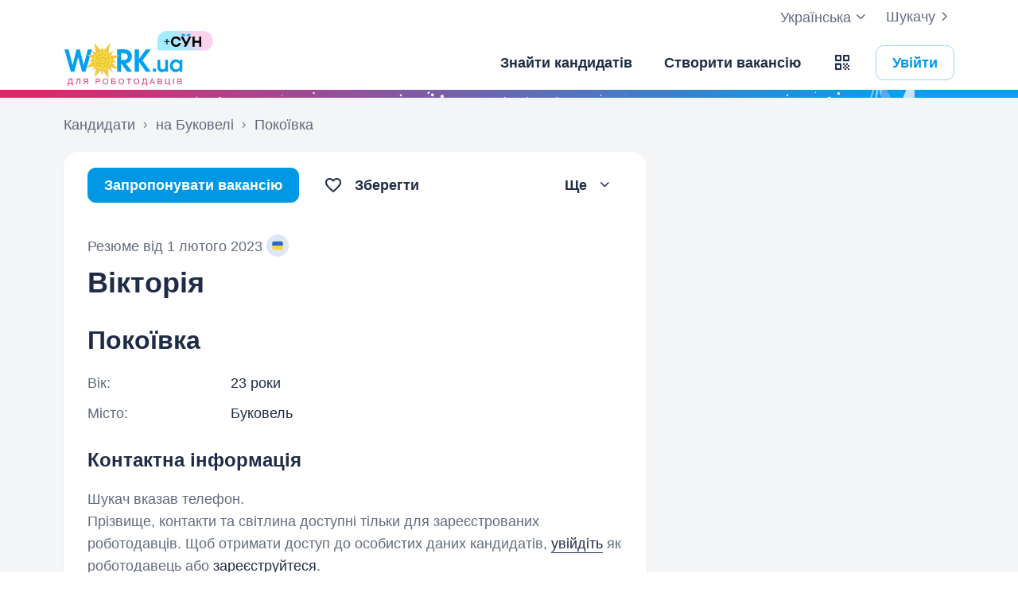

--- FILE ---
content_type: text/html; charset=UTF-8
request_url: https://www.work.ua/resumes/8185152/
body_size: 24688
content:
<!DOCTYPE html>
<html xmlns="http://www.w3.org/1999/xhtml" xmlns:fb="http://ogp.me/ns/fb#" xml:lang="uk" lang="uk">
<head>
    <meta http-equiv="Content-Type" content="text/html; charset=UTF-8">
    <meta name="Keywords" content="робота в києві, робота, робота в україні, вакансії, резюме, кандидати, пошук роботи, шукаю роботу, роботодавці, підбір персоналу, work ua, ворк юа">
    <meta name="Description" content="Покоївка шукає роботу на Буковелі. Про себе: 23 роки, середня освіта, досвід роботи 2 місяці. Цікавить .">
    <meta http-equiv="content-language" content="uk">

    <meta http-equiv="Pragma" content="no-cache">
    <meta http-equiv="no-cache">
    <meta http-equiv="Expires" content="-1">
    <meta http-equiv="Cache-Control" content="no-cache">
    <meta name = "format-detection" content = "telephone=no">

    <meta name="viewport" content="width=device-width, initial-scale=1.0, maximum-scale=1.0">

    <meta http-equiv="X-UA-Compatible" content="IE=edge">

    <meta name="theme-color" content="#ffffff">

    <meta name="twitter:card" content="summary_large_image">
    <meta name="twitter:site" content="@workuamedia">

    <meta property="og:url" content="https://www.work.ua/resumes/8185152/">
    <meta property="og:title" content="Резюме «Покоївка»">
    <meta property="og:description" content="Покоївка шукає роботу на Буковелі. Про себе: 23 роки, середня освіта, досвід роботи 2 місяці. Цікавить .">
    <meta property="og:image" content="https://st.work.ua/i/og/workua-logo.png">
    <meta property="og:type" content="article">
            <meta property="og:image:width" content="1200">
        <meta property="og:image:height" content="630">
    
            <meta property="og:locale" content="uk_UA">
                    <meta property="og:locale:alternate" content="ru_RU">
                    <meta property="og:locale:alternate" content="en_US">
                <meta name="msapplication-config" content="//st.work.ua/browser/ie/browserconfig.xml?v2=1">

    
    <title>Резюме «Покоївка», Буковель — Work.ua</title>

    <script>
dataLayer=[{userType:'jobseeker.potential',ourJobseeker:'no'}];
(function(w,d,s,l,i){w[l]=w[l]||[];w[l].push({'gtm.start':new Date().getTime(),event:'gtm.js'});var f=d.getElementsByTagName(s)[0],
j=d.createElement(s),dl=l!='dataLayer'?'&l='+l:'';j.async=true;j.src='//www.googletagmanager.com/gtm.js?id='+i+dl;
f.parentNode.insertBefore(j,f);})(window,document,'script','dataLayer','GTM-W6CVFN');
</script>

    <link rel="shortcut icon" href="//st.work.ua/browser/favicon.ico?v2=1">
    <link rel="apple-touch-icon" sizes="60x60" href="//st.work.ua/browser/safari/apple-touch-icon-60x60.png?v=1">
    <link rel="apple-touch-icon" sizes="76x76" href="//st.work.ua/browser/safari/apple-touch-icon-76x76.png?v=1">
    <link rel="apple-touch-icon" sizes="120x120" href="//st.work.ua/browser/safari/apple-touch-icon-120x120.png?v=1">
    <link rel="apple-touch-icon" sizes="152x152" href="//st.work.ua/browser/safari/apple-touch-icon-152x152.png?v=1">
    <link rel="apple-touch-icon" sizes="167x167" href="//st.work.ua/browser/safari/apple-touch-icon-167x167.png?v=1">
    <link rel="apple-touch-icon" sizes="180x180" href="//st.work.ua/browser/safari/apple-touch-icon-180x180.png?v=1">
    <link rel="mask-icon" href="//st.work.ua/browser/safari/website_icon.svg?v2=1" color="#00a1f1">

        <link href="//st.work.ua/css/bootstrap/lazysizes-min_1766581228.css" rel="stylesheet">
    <script defer="defer" src="//st.work.ua/js/lazysizes/lazysizes-min_1733834144.js"></script>

        <script>if(!(window.globalThis&&Object.fromEntries&&String.prototype.replaceAll&&Object.hasOwn)){document.write(`<script src="//st.work.ua/js/polyfills_1699273747.js"></${"scr"+"ipt"}>`)}</script>
    <script defer="defer" type="module" crossorigin src="//st.work.ua/react/react-root-CNTt02so.js"></script>

        
    
                        <style>@font-face{font-display:block;font-family:glyphicons-work;src:url(//st.work.ua/fonts/glyphicons-work/glyphicons-work1.eot?v=118);src:url(//st.work.ua/fonts/glyphicons-work/glyphicons-work1.eot?v=118#iefix) format('embedded-opentype'),url(//st.work.ua/fonts/glyphicons-work/glyphicons-work1.woff?v=118) format('woff'),url(//st.work.ua/fonts/glyphicons-work/glyphicons-work1.ttf?v=118) format('truetype'),url(//st.work.ua/fonts/glyphicons-work/glyphicons-work1.svg?v=118#glyphicons-work) format('svg')}.glyphicon{position:relative;top:3px;display:inline-block;font-family:glyphicons-work;font-style:normal;font-weight:400;line-height:1;-webkit-font-smoothing:antialiased;-moz-osx-font-smoothing:grayscale}.glyphicon-add:before{content:"\e901"}.glyphicon-anonymous:before{content:"\e902"}.glyphicon-bag:before{content:"\e966"}.glyphicon-bookmark:before{content:"\e905"}.glyphicon-bookmark-full:before{content:"\e904"}.glyphicon-bust:before{content:"\e967"}.glyphicon-bust-circle:before{content:"\e906"}.glyphicon-cached:before{content:"\e907"}.glyphicon-chevron-down:before{content:"\e90f"}.glyphicon-chevron-left:before{content:"\e913"}.glyphicon-chevron-right:before{content:"\e914"}.glyphicon-chevron-up:before{content:"\e915"}.glyphicon-cog:before{content:"\e891"}.glyphicon-comment:before{content:"\e912"}.glyphicon-company:before{content:"\e91d"}.glyphicon-confirmed:before{content:"\e890"}.glyphicon-copy:before{content:"\e940"}.glyphicon-disability:before{content:"\e91f"}.glyphicon-download:before{content:"\e920"}.glyphicon-employees:before{content:"\e941"}.glyphicon-eye:before{content:"\e965"}.glyphicon-facebook:before{content:"\e895"}.glyphicon-filters:before{content:"\e922"}.glyphicon-flame:before{content:"\e923"}.glyphicon-flame-circle:before{content:"\e970"}.glyphicon-geolocation:before{content:"\e924"}.glyphicon-globe:before{content:"\e925"}.glyphicon-heart:before{content:"\e916"}.glyphicon-hide:before{content:"\e926"}.glyphicon-hryvnia-fill:before{content:"\e927"}.glyphicon-info-sign:before{content:"\e908"}.glyphicon-instagram:before{content:"\e968"}.glyphicon-key:before{content:"\e969"}.glyphicon-letter:before{content:"\e909"}.glyphicon-lightning:before{content:"\e892"}.glyphicon-lightning-full:before{content:"\e928"}.glyphicon-linkedin:before{content:"\e883"}.glyphicon-lock:before{content:"\e938"}.glyphicon-lock-open:before{content:"\e96d"}.glyphicon-man:before{content:"\e889"}.glyphicon-map-marker:before{content:"\e929"}.glyphicon-menu:before{content:"\e92b"}.glyphicon-menu-horizontal:before{content:"\e943"}.glyphicon-minus:before{content:"\e885"}.glyphicon-notifications:before{content:"\e92d"}.glyphicon-notifications-hide:before{content:"\e911"}.glyphicon-paperclip:before{content:"\e896"}.glyphicon-pencil:before{content:"\e92e"}.glyphicon-phone:before{content:"\e917"}.glyphicon-phone-disabled:before{content:"\e945"}.glyphicon-photocam:before{content:"\e93d"}.glyphicon-photocam-add:before{content:"\e944"}.glyphicon-plus:before{content:"\e946"}.glyphicon-plus-circle:before{content:"\e94d"}.glyphicon-re:before{content:"\e92f"}.glyphicon-remote:before{content:"\e930"}.glyphicon-remove:before{content:"\e919"}.glyphicon-restore:before{content:"\e931"}.glyphicon-resume:before{content:"\e932"}.glyphicon-search:before{content:"\e91a"}.glyphicon-send:before{content:"\e90b"}.glyphicon-shopping-cart:before{content:"\e933"}.glyphicon-sort:before{content:"\e884"}.glyphicon-sort-left:before{content:"\e934"}.glyphicon-star:before{content:"\e886"}.glyphicon-star-half:before{content:"\e894"}.glyphicon-star-outline:before{content:"\e887"}.glyphicon-stop:before{content:"\e893"}.glyphicon-telegram:before{content:"\e910"}.glyphicon-tick:before{content:"\e91b"}.glyphicon-time:before{content:"\e898"}.glyphicon-transition:before{content:"\e939"}.glyphicon-threads:before{content:"\e899"}.glyphicon-viber-full:before{content:"\e900"}.glyphicon-viber:before{content:"\e903"}.glyphicon-videocam:before{content:"\e93e"}.glyphicon-warning-sign:before{content:"\e936"}.glyphicon-white-heart:before{content:"\e937"}.glyphicon-woman:before{content:"\e888"}.glyphicon-youtube:before{content:"\e897"}.glyphicon-clock-left:before{content:"\e90a"}.glyphicon-coat-of-arms:before{content:"\e90c"}.glyphicon-email:before{content:"\e90d"}.glyphicon-language:before{content:"\e90e"}.glyphicon-print:before{content:"\e918"}.glyphicon-tryzub:before{content:"\e91c"}.glyphicon-tryzub-shield:before{content:"\e935"}.glyphicon-cron:before{content:"\e91e"}.glyphicon-error:before{content:"\e921"}.glyphicon-meeting:before{content:"\e92a"}.glyphicon-pdf:before{content:"\e93a"}.glyphicon-delete:before{content:"\e93b"}.glyphicon-notifications-active:before{content:"\e93c"}.glyphicon-autoplay:before{content:"\e93f"}.glyphicon-arrow-upward:before{content:"\e942"}.glyphicon-book:before{content:"\e947"}.glyphicon-comment-fill:before{content:"\e948"}.glyphicon-share:before{content:"\e949"}.glyphicon-link:before{content:"\e94b"}.glyphicon-visibility:before{content:"\e94a"}.glyphicon-business-center:before{content:"\e94c"}.glyphicon-move:before{content:"\e94e"}.glyphicon-comparison:before{content:"\e94f"}.glyphicon-format-mark:before{content:"\e950"}.glyphicon-upload:before{content:"\e951"}.glyphicon-tiktok:before{content:"\e952"}.glyphicon-deferment:before{content:"\e953"}.glyphicon-thumb-up:before{content:"\e954"}.glyphicon-notifications-stroke:before{content:"\e955"}.glyphicon-get-app:before{content:"\e956"}.glyphicon-qr-code:before{content:"\e957"}.glyphicon-app-store-small:before{content:"\e958"}.glyphicon-priority-for-veterans:before{content:"\e959"}.glyphicon-cup:before{content:"\e95a"}.glyphicon-hryvnia:before{content:"\e95b"}.glyphicon-more-stars:before{content:"\e95c"}.glyphicon-event:before{content:"\e95d"}.glyphicon-format:before{content:"\e95e"}.glyphicon-person-check:before{content:"\e95f"}.glyphicon-calendar:before{content:"\e960"}.glyphicon-person-cancel:before{content:"\e961"}.glyphicon-volunteer:before{content:"\e962"}.glyphicon-diamond:before{content:"\e963"}.glyphicon-add-resume:before{content:"\e964"}.glyphicon-proposals:before{content:"\e96b"}.glyphicon-selected-channels:before{content:"\e96a"}.glyphicon-location:before{content:"\e96c"}.glyphicon-people:before{content:"\e96e"}.glyphicon-map-marker-outline:before{content:"\e96f"}.glyphicon-achievement-check:before{content:"\e971"}.glyphicon-remote-outline:before{content:"\e972"}.glyphicon-multicolor:before{content:"\e92c";background-size:cover;background-repeat:no-repeat;color:transparent!important}.glyphicon-multicolor.glyphicon-flag:before{background-image:url(//st.work.ua/i/glyphicon_multicolor/glyphicon-flag.svg?v=1)}.glyphicon-multicolor.glyphicon-gpt:before{background-image:url(//st.work.ua/i/glyphicon_multicolor/glyphicon-gpt.svg?v=1)}.glyphicon-multicolor.glyphicon-google-calendar:before{background-image:url(//st.work.ua/i/glyphicon_multicolor/glyphicon-google-calendar.svg?v=1)}.glyphicon-multicolor.glyphicon-google-play-small:before{background-image:url(//st.work.ua/i/glyphicon_multicolor/glyphicon-google-play-small.svg?v=1)}.glyphicon-multicolor.glyphicon-priority-for-veterans-g:before{background-image:url(//st.work.ua/i/glyphicon_multicolor/glyphicon-priority-for-veterans-g.svg?v=1)}.glyphicon-multicolor.glyphicon-info-player:before{background-image:url(//st.work.ua/i/glyphicon_multicolor/glyphicon-info-player.svg?v=1)}.glyphicon-multicolor.glyphicon-social-instagram:before{background-image:url(//st.work.ua/i/glyphicon_multicolor/social/glyphicon-social-instagram.svg?v=1)}.glyphicon-multicolor.glyphicon-social-linkedin:before{background-image:url(//st.work.ua/i/glyphicon_multicolor/social/glyphicon-social-linkedin.svg?v=1)}.glyphicon-multicolor.glyphicon-social-threads:before{background-image:url(//st.work.ua/i/glyphicon_multicolor/social/glyphicon-social-threads.svg?v=1)}.glyphicon-multicolor.glyphicon-social-youtube:before{background-image:url(//st.work.ua/i/glyphicon_multicolor/social/glyphicon-social-youtube.svg?v=1)}.glyphicon-multicolor.glyphicon-social-google:before{background-image:url(//st.work.ua/i/glyphicon_multicolor/social/glyphicon-social-google.svg?v=1)}.glyphicon-multicolor.glyphicon-social-apple:before{background-image:url(//st.work.ua/i/glyphicon_multicolor/social/glyphicon-social-apple.svg?v=1)}.glyphicon-multicolor.glyphicon-social-tiktok:before{background-image:url(//st.work.ua/i/glyphicon_multicolor/social/glyphicon-social-tiktok.svg?v=1)}.glyphicon-multicolor.glyphicon-social-circle-telegram:before{background-image:url(//st.work.ua/i/glyphicon_multicolor/social/circle/glyphicon-social-circle-telegram.svg?v=1)}.glyphicon-multicolor.glyphicon-social-circle-facebook:before{background-image:url(//st.work.ua/i/glyphicon_multicolor/social/circle/glyphicon-social-circle-facebook.svg?v=1)}.glyphicon-multicolor.glyphicon-social-circle-viber:before{background-image:url(//st.work.ua/i/glyphicon_multicolor/social/circle/glyphicon-social-circle-viber.svg?v=1)}.glyphicon-multicolor.glyphicon-social-circle-whatsapp:before{background-image:url(//st.work.ua/i/glyphicon_multicolor/social/circle/glyphicon-social-circle-whatsapp.svg?v=1)}.glyphicon-multicolor.glyphicon-gradient-description:before{background-image:url(//st.work.ua/i/react/registration_wizard/split-d4/description.svg?v=1)}.glyphicon-multicolor.glyphicon-gradient-group:before{background-image:url(//st.work.ua/i/react/registration_wizard/split-d4/group.svg?v=1)}.glyphicon-multicolor.glyphicon-gradient-person:before{background-image:url(//st.work.ua/i/react/registration_wizard/split-d4/person_check.svg?v=1)}.glyphicon-multicolor.glyphicon-gradient-schedule:before{background-image:url(//st.work.ua/i/react/registration_wizard/split-d4/schedule.svg?v=1)}.glyph svg{display:inline-block;width:1em;height:1em;stroke-width:0;stroke:currentColor;fill:currentColor}body{display:flex;min-width:320px;min-height:100vh;position:relative;flex-direction:column}@media (max-width:767px){body{font-size:16px;line-height:24px}}body.mceContentBody{display:block}body #center{flex:1}body footer{margin-top:auto}@media (max-width:767px){.row{margin-left:-15px!important;margin-right:-15px!important}}@media (max-width:767px){.container,[class^=col-]{padding-left:15px!important;padding-right:15px!important}}a{color:#1f2c47;text-decoration-line:underline;text-underline-offset:1.5px;text-underline-position:under;text-decoration-thickness:.5px}a:hover{outline:0;color:#0098e5}a:focus-visible{border-radius:5px;outline-offset:2px;outline:2px solid #0094df}a.text-warning:hover{color:#0098e5}.gradient{background:#5856d6;background:-moz-linear-gradient(-82deg,#e4246a 0,#dc286d 13%,#be3a80 20%,#90549e 30%,#5675c1 39%,#3886d3 55%,#00a1f1 70%,#00a1f1 81%,#0085c2 99%,#0085c2 100%);background:-webkit-linear-gradient(-82deg,#e4246a 0,#dc286d 13%,#be3a80 20%,#90549e 30%,#5675c1 39%,#3886d3 55%,#00a1f1 70%,#00a1f1 81%,#0085c2 99%,#0085c2 100%);background:-o-linear-gradient(-82deg,#e4246a 0,#dc286d 13%,#be3a80 20%,#90549e 30%,#5675c1 39%,#3886d3 55%,#00a1f1 70%,#00a1f1 81%,#0085c2 99%,#0085c2 100%);background:-ms-linear-gradient(-82deg,#e4246a 0,#dc286d 13%,#be3a80 20%,#90549e 30%,#5675c1 39%,#3886d3 55%,#00a1f1 70%,#00a1f1 81%,#0085c2 99%,#0085c2 100%)}.b-gradient{background:#00a1f1;background:-webkit-linear-gradient(356.35deg,#de216b -5.03%,#009ff4 103.91%,#8d4f9d 103.91%);background:-moz-linear-gradient(356.35deg,#de216b -5.03%,#009ff4 103.91%,#8d4f9d 103.91%);background:-o-linear-gradient(356.35deg,#de216b -5.03%,#009ff4 103.91%,#8d4f9d 103.91%);background:linear-gradient(93.65deg,#de216b -5.03%,#009ff4 103.91%,#8d4f9d 103.91%)}.panel{font-size:16px;margin-bottom:40px;border-radius:0}.panel-body a{display:block;padding:10px 15px}.panel-body a u{text-decoration:none}.panel-body a:hover{text-decoration:none}.panel-body a:hover b,.panel-body a:hover u{text-decoration-line:underline;text-underline-offset:1.5px;text-underline-position:under;text-decoration-thickness:.5px}.panel-body a.text-orange:hover{text-decoration-line:underline;text-underline-offset:1.5px;text-underline-position:under;text-decoration-thickness:.5px}.panel-hot{overflow:hidden;background-color:#fff0e0;border-radius:20px;font-size:18px}.panel-hot .panel-heading{color:#fff;padding:20px 30px;background-color:#eb8900}.panel-hot .panel-body a{margin-top:-1px;color:#80500f;text-decoration:none;border:1px solid rgba(128,80,15,.1);padding:20px 30px}.panel-hot .panel-body li:last-child a{border-radius:0 0 20px 20px}.panel-jobs .panel-body ul li a,.panel-jobs .panel-footer,.panel-jobs .panel-heading{padding:20px 30px}@media (max-width:767px){.panel-jobs .panel-body ul li a,.panel-jobs .panel-footer,.panel-jobs .panel-heading{padding:15px 20px}}.panel-jobs .panel-body hr{margin:0 30px}@media (max-width:767px){.panel-jobs .panel-body hr{margin:0 20px}}.panel.panel-custom{font-size:18px}.panel-title.collapsed .glyphicon{transform:rotate(180deg)}.panel-title:focus{text-decoration:none}@media (max-width:767px){.panel-collapse-alert{margin-left:-20px;margin-right:-20px}.panel-collapse-alert .alert{margin-left:0;margin-right:0}.panel-collapse-alert .panel-content{padding-left:20px;padding-right:20px}}.block-comment{position:relative}.block-comment .title-comment .glyphicon-comment{margin:2px 15px 0 0}@media (max-width:767px){.block-comment .title-comment .glyphicon-comment{margin:0 0 10px 0}}.block-comment .input-holder .form-control{resize:vertical;min-height:40px;padding-right:35px}.block-comment .input-holder .icon-stack{padding:0;background-color:transparent}.block-comment .block-quick-comment:before{content:"";top:0;z-index:1;right:60px;width:40px;height:100%;position:absolute;background:linear-gradient(270deg,#fff 0,rgba(255,255,255,0) 100%)}@media (max-width:767px){.block-comment .block-quick-comment:before{right:0}}.block-comment .block-quick-comment button{font-size:15px;line-height:24px;color:#6b7886;transition:all .1s;display:inline-flex;align-items:center;white-space:nowrap;border:1px solid transparent;background-color:#fff;padding:4px 10px;border-radius:10px 10px 0 10px}.block-comment .block-quick-comment button.btn-comment-red{border-color:#ffd8d6;box-shadow:0 0 5px 0 #ffd8d6 inset}.block-comment .block-quick-comment button.btn-comment-red:hover{color:#99231d;background-color:#ffd8d6}.block-comment .block-quick-comment button.btn-comment-green{border-color:#dbedc6;box-shadow:0 0 5px 0 #dbedc6 inset}.block-comment .block-quick-comment button.btn-comment-green:hover{color:#467427;background-color:#dbedc6}.block-comment .block-quick-comment button.btn-comment-orange{border-color:#ffeacc;box-shadow:0 0 5px 0 #ffeacc inset}.block-comment .block-quick-comment button.btn-comment-orange:hover{color:#cb7b00;background-color:#ffeacc}.block-comment .block-quick-comment button.btn-comment-more{border-color:#e9ebed;box-shadow:0 0 5px 0 #e9ebed inset}.block-comment .block-quick-comment button.btn-comment-more:hover{background-color:#e9ebed}.block-comment .block-quick-comment button.btn-comment-more:hover .glyphicon{color:#1f2c47}.block-comment .block-quick-comment button:not(.btn-comment-more):hover{transform:rotate(-2deg)}.block-comment .block-quick-comment button .btn-comment-emoji{flex:1;width:14px;height:16px;background-size:14px 16px;background-position:center;background-repeat:no-repeat}.block-comment .block-quick-comment button .btn-comment-emoji-prohibited{background-image:url(//st.work.ua/i/react/emoji/16/prohibited.png)}@media (-webkit-min-device-pixel-ratio:2),(min-resolution:192dpi){.block-comment .block-quick-comment button .btn-comment-emoji-prohibited{background-image:url(//st.work.ua/i/react/emoji/16/prohibited@2x.png)}}.block-comment .block-quick-comment button .btn-comment-emoji-folded-hands{background-image:url(//st.work.ua/i/react/emoji/16/folded-hands.png)}@media (-webkit-min-device-pixel-ratio:2),(min-resolution:192dpi){.block-comment .block-quick-comment button .btn-comment-emoji-folded-hands{background-image:url(//st.work.ua/i/react/emoji/16/folded-hands@2x.png)}}.block-comment .block-quick-comment button .btn-comment-emoji-man-gesturing-no{background-image:url(//st.work.ua/i/react/emoji/16/man-gesturing-no.png)}@media (-webkit-min-device-pixel-ratio:2),(min-resolution:192dpi){.block-comment .block-quick-comment button .btn-comment-emoji-man-gesturing-no{background-image:url(//st.work.ua/i/react/emoji/16/man-gesturing-no@2x.png)}}.block-comment .block-quick-comment button .btn-comment-emoji-confounded-face{background-image:url(//st.work.ua/i/react/emoji/16/confounded-face.png)}@media (-webkit-min-device-pixel-ratio:2),(min-resolution:192dpi){.block-comment .block-quick-comment button .btn-comment-emoji-confounded-face{background-image:url(//st.work.ua/i/react/emoji/16/confounded-face@2x.png)}}.block-comment .block-quick-comment button .btn-comment-emoji-thinking-face{background-image:url(//st.work.ua/i/react/emoji/16/thinking-face.png)}@media (-webkit-min-device-pixel-ratio:2),(min-resolution:192dpi){.block-comment .block-quick-comment button .btn-comment-emoji-thinking-face{background-image:url(//st.work.ua/i/react/emoji/16/thinking-face@2x.png)}}.block-comment .block-quick-comment button .btn-comment-emoji-sleeping-face{background-image:url(//st.work.ua/i/react/emoji/16/sleeping-face.png)}@media (-webkit-min-device-pixel-ratio:2),(min-resolution:192dpi){.block-comment .block-quick-comment button .btn-comment-emoji-sleeping-face{background-image:url(//st.work.ua/i/react/emoji/16/sleeping-face@2x.png)}}.block-comment .block-quick-comment button .btn-comment-emoji-telephone{background-image:url(//st.work.ua/i/react/emoji/16/telephone.png)}@media (-webkit-min-device-pixel-ratio:2),(min-resolution:192dpi){.block-comment .block-quick-comment button .btn-comment-emoji-telephone{background-image:url(//st.work.ua/i/react/emoji/16/telephone@2x.png)}}.block-comment .block-quick-comment button .btn-comment-emoji-writing-hand{background-image:url(//st.work.ua/i/react/emoji/16/writing-hand.png)}@media (-webkit-min-device-pixel-ratio:2),(min-resolution:192dpi){.block-comment .block-quick-comment button .btn-comment-emoji-writing-hand{background-image:url(//st.work.ua/i/react/emoji/16/writing-hand@2x.png)}}.block-comment .block-quick-comment button .btn-comment-emoji-speech-balloon{background-image:url(//st.work.ua/i/react/emoji/16/speech-balloon.png)}@media (-webkit-min-device-pixel-ratio:2),(min-resolution:192dpi){.block-comment .block-quick-comment button .btn-comment-emoji-speech-balloon{background-image:url(//st.work.ua/i/react/emoji/16/speech-balloon@2x.png)}}.block-comment .block-quick-comment .quick-comment-left,.block-comment .block-quick-comment .quick-comment-right{padding:10px 0}.block-comment .block-quick-comment .quick-comment-left{overflow:auto}.block-comment .block-quick-comment .quick-comment-more-hidden{position:absolute;right:0;bottom:50px}@media (max-width:767px){.block-comment .form-group .btn{padding-left:15px;padding-right:15px}}a#logo,a#logo-emp-en,a#logo-emp-ru,a#logo-emp-ua,a.logo,a.logo-emp-en,a.logo-emp-ru,a.logo-emp-ua{width:150px;display:block;position:relative;background-size:150px 30px;background-repeat:no-repeat}a#logo-emp-en.no-text,a#logo-emp-ru.no-text,a#logo-emp-ua.no-text,a#logo.no-text,a.logo-emp-en.no-text,a.logo-emp-ru.no-text,a.logo-emp-ua.no-text,a.logo.no-text{width:90px;height:18px;background-size:90px 18px}a#logo-emp-en.no-text:after,a#logo-emp-ru.no-text:after,a#logo-emp-ua.no-text:after,a#logo.no-text:after,a.logo-emp-en.no-text:after,a.logo-emp-ru.no-text:after,a.logo-emp-ua.no-text:after,a.logo.no-text:after{display:none!important}a#logo,a.logo{height:68px;background-image:url(//st.work.ua/i/work-ua-job.svg?v=6);background-position:center}@media (max-width:767px){a#logo,a.logo{height:66px}}@media (max-width:480px){a#logo{width:40px;background-size:40px 40px;background-image:url(//st.work.ua/i/work-ua-job-mobile.svg?v=6)!important}}a#logo-emp-en,a#logo-emp-ru,a#logo-emp-ua,a.logo-emp-en,a.logo-emp-ru,a.logo-emp-ua{height:50px;background-image:url(//st.work.ua/i/work-ua-emp.svg?v=6)}@media (max-width:480px){a#logo-emp-en,a#logo-emp-ru,a#logo-emp-ua{width:40px;background-size:40px 40px;background-image:url(//st.work.ua/i/work-ua-emp-mobile.svg?v=6)!important}a#logo-emp-en:after,a#logo-emp-ru:after,a#logo-emp-ua:after{display:none}}a#logo-emp-en::after,a#logo-emp-ru::after,a#logo-emp-ua::after,a.logo-emp-en::after,a.logo-emp-ru::after,a.logo-emp-ua::after{content:"";position:absolute;bottom:0;width:150px;height:17px;background-size:150px 17px;background-repeat:no-repeat}a#logo-emp-ru::after,a.logo-emp-ru::after{background-image:url(//st.work.ua/i/work-ua-emp-text-ru.svg?v=6)}a#logo-emp-ua::after,a.logo-emp-ua::after{background-image:url(//st.work.ua/i/work-ua-emp-text-ua.svg?v=6)}a#logo-emp-en::after,a.logo-emp-en::after{background-image:url(//st.work.ua/i/work-ua-emp-text-en.svg?v=6)}a#logo-emp-en::before,a#logo-emp-ru::before,a#logo-emp-ua::before{content:"";position:absolute;right:-38px;top:-15px;width:70px;height:25px;background-size:70px 25px;background-repeat:no-repeat}@media (max-width:480px){a#logo-emp-en::before,a#logo-emp-ru::before,a#logo-emp-ua::before{top:-3px;right:-32px;width:46px;height:17px;background-size:46px 17px}}a#logo-emp-ru:before,a#logo-emp-ua:before{background-image:url(//st.work.ua/i/info_blocks/ats_promotion/emp-badge-md.svg)}@media (max-width:480px){a#logo-emp-ru:before,a#logo-emp-ua:before{background-image:url(//st.work.ua/i/info_blocks/ats_promotion/emp-badge-xs.svg)}}a#logo-emp-en::before{background-image:url(//st.work.ua/i/info_blocks/ats_promotion/emp-badge-md-en.svg)}@media (max-width:480px){a#logo-emp-en::before{background-image:url(//st.work.ua/i/info_blocks/ats_promotion/emp-badge-xs-en.svg)}}.resume-preview-item{width:calc((100% - 45px)/ 4);max-width:120px;margin-top:10px;border:1px solid #adb8cc;float:left;cursor:pointer;-webkit-border-radius:10px;-moz-border-radius:10px;border-radius:10px;background-color:#fff;background-size:100% auto;background-repeat:no-repeat;background-position-y:top}.resume-preview-item:before{content:'';display:block;padding-top:143.2%}.resume-preview-item:not(:last-child){margin-right:15px}@media (max-width:767px){.resume-preview-item:not(:last-child){margin-right:10px}}.resume-preview-item:hover:not(.resume-preview-item.loader){border-color:#737b8c}.resume-preview-item.loader{display:block;cursor:default;background-size:auto;background-position:center}.resume-preview-item.loader:before{display:none}@media (max-width:767px){.resume-preview-item{width:calc((100% - 30px)/ 4)}}.no-resume-preview{padding:10px 20px 10px 54px;border:1px solid #e9ebed;border-radius:5px}.no-resume-preview .link-info{top:6px;left:20px}.no-resume-preview .glyphicon-info-sign{color:#6b7886!important}.emoji,.emoji-lg,.emoji-md{display:inline-block;vertical-align:text-top;background-repeat:no-repeat}.emoji{width:20px;height:20px;background-image:url(//st.work.ua/i/emoji/spr_emoji_sm.png?v=2);background-size:473px auto}@media (-webkit-min-device-pixel-ratio:2),(min-resolution:192dpi){.emoji{background-image:url(//st.work.ua/i/emoji/spr_emoji_sm@2x.png?v=2)}}.emoji-muscle{background-position-x:0}.emoji-money-bag{background-position-x:-23px}.emoji-ok-hand{background-position-x:-48px}.emoji-paddle{background-position-x:-71px}.emoji-man-dancing{background-position-x:-95px}.emoji-book{background-position-x:-119px}.emoji-raised-hands{background-position-x:-143px}.emoji-hammer-wrench{background-position-x:-167px}.emoji-page-facing-up{background-position-x:-190px}.emoji-boxing-glove{background-position-x:-214px}.emoji-building-construction{background-position-x:-238px}.emoji-rocket{background-position-x:-262px}.emoji-handshake{background-position-x:-286px}.emoji-calendar{background-position-x:-310px}.emoji-v{background-position-x:-333px}.emoji-duck{background-position-x:-357px}.emoji-heart{background-position-x:-381px}.emoji-telephone-receiver{background-position-x:-405px}.emoji-eyes{background-position-x:-429px}.emoji-crown{background-position-x:-453px}.emoji-md{width:30px;height:30px;background-image:url(//st.work.ua/i/emoji/spr_emoji_md.png?v=5);background-size:521px auto}@media (-webkit-min-device-pixel-ratio:2),(min-resolution:192dpi){.emoji-md{background-image:url(//st.work.ua/i/emoji/spr_emoji_md@2x.png?v=5)}}.emoji-control-knobs{background-position-x:0}.emoji-robot{background-position-x:-38px}.emoji-space-invader{background-position-x:-75px}.emoji-fox{background-position-x:-113px}.emoji-sun{background-position-x:-151px}.emoji-iphone{background-position-x:-189px}.emoji-mag{background-position-x:-226px}.emoji-lock{background-position-x:-264px}.emoji-gear{background-position-x:-301px}.emoji-pencil{background-position-x:-339px}.emoji-sparkles{background-position-x:-375px}.emoji-dizzy{background-position-x:-414px}.emoji-man-coding{background-position-x:-453px}.emoji-schedule{background-position-x:-491px}.emoji-lg{width:37px;height:37px;background-image:url(//st.work.ua/i/emoji/spr_emoji_lg.png?v=3);background-size:621px auto;background-position-y:-2px!important}@media (-webkit-min-device-pixel-ratio:2),(min-resolution:192dpi){.emoji-lg{background-image:url(//st.work.ua/i/emoji/spr_emoji_lg@2x.png?v=3)}}.emoji-lg.emoji-white-check-mark{background-position-x:-9px;background-position-y:-1px!important;width:39px;height:38px}.emoji-lg.emoji-handshake{background-position-x:-57px}.emoji-lg.emoji-file-cabinet{background-position-x:-104px}.emoji-lg.emoji-purse{background-position-x:-152px}.emoji-lg.emoji-eye{background-position-x:-198px}.emoji-lg.emoji-fire{background-position-x:-246px}.emoji-lg.emoji-uniform{background-position-x:-293px}.emoji-lg.emoji-gemstone{background-position-x:-338px}.emoji-lg.emoji-money-mouth{background-position-x:-387px}.emoji-lg.emoji-trophy{background-position-x:-432px;background-position-y:-1px!important;height:38px}.emoji-lg.emoji-candy{background-position-x:-480px}.emoji-lg.emoji-female-superhero{background-position-x:-527px}.emoji-lg.emoji-love-letter{background-position-x:-574px}.emoji-single{width:37px;height:37px;display:block;background-size:contain}.emoji-single-sm{width:24px;height:24px}.emoji-single-xs{width:20px;height:20px}.emoji-single.inline-block{display:inline-block}.gamification-progress .emoji-single{position:absolute;top:50%;left:50%;transform:translate(-50%,-50%)}.emoji-single-handshake{background-image:url(//st.work.ua/i/emoji/single/handshake.png?v=3)}@media (-webkit-min-device-pixel-ratio:2),(min-resolution:192dpi){.emoji-single-handshake{background-image:url(//st.work.ua/i/emoji/single/handshake@2x.png?v=3)}}.emoji-single-martial_arts_uniform{background-image:url(//st.work.ua/i/emoji/single/martial_arts_uniform.png?v=3)}@media (-webkit-min-device-pixel-ratio:2),(min-resolution:192dpi){.emoji-single-martial_arts_uniform{background-image:url(//st.work.ua/i/emoji/single/martial_arts_uniform@2x.png?v=3)}}.emoji-single-muscle{background-image:url(//st.work.ua/i/emoji/single/muscle.png?v=3)}@media (-webkit-min-device-pixel-ratio:2),(min-resolution:192dpi){.emoji-single-muscle{background-image:url(//st.work.ua/i/emoji/single/muscle@2x.png?v=3)}}.emoji-single-ok_hand{background-image:url(//st.work.ua/i/emoji/single/ok_hand.png?v=3)}@media (-webkit-min-device-pixel-ratio:2),(min-resolution:192dpi){.emoji-single-ok_hand{background-image:url(//st.work.ua/i/emoji/single/ok_hand@2x.png?v=3)}}.emoji-single-plus_1{background-image:url(//st.work.ua/i/emoji/single/plus_1.png?v=3)}@media (-webkit-min-device-pixel-ratio:2),(min-resolution:192dpi){.emoji-single-plus_1{background-image:url(//st.work.ua/i/emoji/single/plus_1@2x.png?v=3)}}.emoji-single-sunglasses{background-image:url(//st.work.ua/i/emoji/single/sunglasses.png?v=3)}@media (-webkit-min-device-pixel-ratio:2),(min-resolution:192dpi){.emoji-single-sunglasses{background-image:url(//st.work.ua/i/emoji/single/sunglasses@2x.png?v=3)}}.emoji-single-tada{background-image:url(//st.work.ua/i/emoji/single/tada.png?v=3)}@media (-webkit-min-device-pixel-ratio:2),(min-resolution:192dpi){.emoji-single-tada{background-image:url(//st.work.ua/i/emoji/single/tada@2x.png?v=3)}}.emoji-single-the_horns{background-image:url(//st.work.ua/i/emoji/single/the_horns.png?v=3)}@media (-webkit-min-device-pixel-ratio:2),(min-resolution:192dpi){.emoji-single-the_horns{background-image:url(//st.work.ua/i/emoji/single/the_horns@2x.png?v=3)}}.emoji-single-trophy{background-image:url(//st.work.ua/i/emoji/single/trophy.png?v=3)}@media (-webkit-min-device-pixel-ratio:2),(min-resolution:192dpi){.emoji-single-trophy{background-image:url(//st.work.ua/i/emoji/single/trophy@2x.png?v=3)}}.emoji-single-v{background-image:url(//st.work.ua/i/emoji/single/v.png?v=3)}@media (-webkit-min-device-pixel-ratio:2),(min-resolution:192dpi){.emoji-single-v{background-image:url(//st.work.ua/i/emoji/single/v@2x.png?v=3)}}.emoji-single-clipboard{background-image:url(//st.work.ua/i/emoji/single/clipboard.png?v=3)}@media (-webkit-min-device-pixel-ratio:2),(min-resolution:192dpi){.emoji-single-clipboard{background-image:url(//st.work.ua/i/emoji/single/clipboard@2x.png?v=3)}}.emoji-single-waving_hand{background-image:url(//st.work.ua/i/emoji/single/waving_hand.png?v=3)}@media (-webkit-min-device-pixel-ratio:2),(min-resolution:192dpi){.emoji-single-waving_hand{background-image:url(//st.work.ua/i/emoji/single/waving_hand@2x.png?v=3)}}.emoji-single-flag{background-image:url(//st.work.ua/i/emoji/single/flag.png?v=3)}@media (-webkit-min-device-pixel-ratio:2),(min-resolution:192dpi){.emoji-single-flag{background-image:url(//st.work.ua/i/emoji/single/flag@2x.png?v=3)}}.emoji-single-heart_ua{background-image:url(//st.work.ua/i/emoji/single/heart_ua.png?v=3)}@media (-webkit-min-device-pixel-ratio:2),(min-resolution:192dpi){.emoji-single-heart_ua{background-image:url(//st.work.ua/i/emoji/single/heart_ua@2x.png?v=3)}}.emoji-single-bag{background-image:url(//st.work.ua/i/emoji/single/bag.png?v=3)}@media (-webkit-min-device-pixel-ratio:2),(min-resolution:192dpi){.emoji-single-bag{background-image:url(//st.work.ua/i/emoji/single/bag@2x.png?v=3)}}.emoji-single-mag{background-image:url(//st.work.ua/i/emoji/single/mag.png?v=3)}@media (-webkit-min-device-pixel-ratio:2),(min-resolution:192dpi){.emoji-single-mag{background-image:url(//st.work.ua/i/emoji/single/mag@2x.png?v=3)}}.emoji-single-notebook{background-image:url(//st.work.ua/i/emoji/single/notebook.png?v=3)}@media (-webkit-min-device-pixel-ratio:2),(min-resolution:192dpi){.emoji-single-notebook{background-image:url(//st.work.ua/i/emoji/single/notebook@2x.png?v=3)}}.emoji-single-put{background-image:url(//st.work.ua/i/emoji/single/put.png?v=3)}@media (-webkit-min-device-pixel-ratio:2),(min-resolution:192dpi){.emoji-single-put{background-image:url(//st.work.ua/i/emoji/single/put@2x.png?v=3)}}.emoji-single-exit_russia{background-image:url(//st.work.ua/i/emoji/single/exit_russia.png?v=3)}@media (-webkit-min-device-pixel-ratio:2),(min-resolution:192dpi){.emoji-single-exit_russia{background-image:url(//st.work.ua/i/emoji/single/exit_russia@2x.png?v=3)}}.emoji-single-opendatabot{background-image:url(//st.work.ua/i/emoji/single/opendatabot.png?v=3)}@media (-webkit-min-device-pixel-ratio:2),(min-resolution:192dpi){.emoji-single-opendatabot{background-image:url(//st.work.ua/i/emoji/single/opendatabot@2x.png?v=3)}}.emoji-single-sleep{background-image:url(//st.work.ua/i/emoji/single/sleep.png?v=3)}@media (-webkit-min-device-pixel-ratio:2),(min-resolution:192dpi){.emoji-single-sleep{background-image:url(//st.work.ua/i/emoji/single/sleep@2x.png?v=3)}}.emoji-single-holy{background-image:url(//st.work.ua/i/emoji/single/holy.png?v=3)}@media (-webkit-min-device-pixel-ratio:2),(min-resolution:192dpi){.emoji-single-holy{background-image:url(//st.work.ua/i/emoji/single/holy@2x.png?v=3)}}.emoji-single-muscle_right{background-image:url(//st.work.ua/i/emoji/single/muscle_right.png?v=3)}@media (-webkit-min-device-pixel-ratio:2),(min-resolution:192dpi){.emoji-single-muscle_right{background-image:url(//st.work.ua/i/emoji/single/muscle_right@2x.png?v=3)}}.onboarding-scenario-header .emoji-single{display:inline-block}.js-army-privacy .emoji-single{width:28px;height:28px;top:2px}@media (max-width:767px){.js-army-privacy .emoji-single{width:22px;height:22px}}.gamification-progress{width:100px;height:100px}@media (max-width:767px){.gamification-progress-content{flex-wrap:wrap}.gamification-progress-content h4{font-size:20px}}.gamification-progress-text{position:absolute;top:35px;font-size:24px;font-weight:700}.target-sm{width:16px;height:16px;background:url(//st.work.ua/i/target.svg?v=4) no-repeat;background-size:contain}@media (min-width:768px) and (max-width:991px){.wrap-breadcrumb{height:64px}.wrap-breadcrumb>div{position:absolute;height:100%;width:150%}}.wrap-breadcrumb a{text-decoration:none}.wrap-breadcrumb a:hover{color:#0098e5}.breadcrumb-separator{width:1px;height:16px;margin:0 10px;display:inline-block;background-color:rgba(31,44,71,.15)}@media (max-width:349px){.affix .saved-jobs{display:none}}.saved-jobs.saved .saved-jobs-block{display:block}.saved-jobs.saved .no-saved-jobs-block{display:none}.saved-jobs .saved-jobs-block{display:none}.saved-jobs.btn-spin *{color:transparent!important}.visible-print{display:none!important}hr,img{border:0}hr,small{margin-top:20px}ol,ol li,small,ul,ul li{margin-bottom:5px}dl,ol,ul{margin-top:10px}.list-inline,dl,ul ul{margin-bottom:0}.form-control,.radio,header,label,nav,section,small{display:block}.btn,img{vertical-align:middle}.btn,.form-control,.navbar-toggle{background-image:none}.breadcrumb,.dropdown-menu,.list-inline,ul{list-style:none}html{font-size:16px;font-family:sans-serif;-ms-text-size-adjust:100%;-webkit-text-size-adjust:100%}.small,small{font-size:16px;line-height:24px}button,input,textarea{color:inherit;font:inherit;margin:0}.border-none{border:none!important}.strong{font-weight:700!important}.strong-600{font-weight:600!important}.strong-500{font-weight:500!important}button{overflow:visible;text-transform:none;-webkit-appearance:button}button::-moz-focus-inner,input::-moz-focus-inner{border:0;padding:0}textarea{overflow:auto}*,:after,:before{-webkit-box-sizing:border-box;-moz-box-sizing:border-box;box-sizing:border-box}body{margin:0;position:relative;color:#1f2c47;font-size:18px;background-color:#fff;font-family:-apple-system,BlinkMacSystemFont,"Segoe UI",Roboto,Oxygen,Ubuntu,Cantarell,"Fira Sans","Droid Sans",Helvetica,Arial,sans-serif,"Apple Color Emoji","Segoe UI Emoji","Segoe UI Symbol";line-height:28px}@media (max-width:767px){body{font-size:16px;line-height:24px}}button,input,textarea{font-family:inherit;font-size:inherit;line-height:inherit}.text-muted,small{color:#6b7886}p{margin:20px 0 5px}.lead{color:#6b7886;margin-top:30px;margin-bottom:20px;font-size:20px;font-weight:400;line-height:1.36842105}.text-success{color:#74c241}.text-danger{color:#ff3b30}.text-center{text-align:center}.text-default-7{color:rgba(31,44,71,.7)}@media (max-width:767px){.text-capitalize-xs{text-transform:capitalize}}@media (min-width:768px){.text-lowercase-md{text-transform:lowercase}}.no-decoration,.no-decoration:active,.no-decoration:focus,.no-decoration:hover{text-decoration:none}ol,ul{padding-left:20px}.list-inline{padding-left:0;margin-left:-5px}.list-inline>li{display:block;float:left;padding-left:5px;padding-right:5px}.list-inline>li:before{content:''}dd{margin-left:0}dd:not(:last-child){margin-bottom:10px}.dl-horizontal dt{color:#6b7886}@media (min-width:768px){.dl-horizontal dt{float:left;width:170px;clear:left;text-align:left}.dl-horizontal dd{margin-left:180px}}.col-md-6,.col-md-8,.col-sm-12,.col-sm-4,.col-sm-8,.col-xs-12{position:relative;min-height:1px;padding-left:20px;padding-right:20px}.col-xs-12{float:left;width:100%}@media (min-width:768px){.col-sm-12,.col-sm-5,.col-sm-7,.col-sm-8{float:left}.col-sm-4{width:33.33333333%}.col-sm-12{width:100%}.col-sm-8{width:66.66666667%}.col-sm-7{width:58.33333333%}.col-sm-5{width:41.66666667%}.col-sm-push-7{left:58.33333333%}.col-sm-pull-5{right:41.66666667%}.navbar-header{float:left}}@media (min-width:992px){.col-md-8{float:left;width:66.66666667%}.col-md-6{float:left;width:50%}.col-md-4{float:left;width:33.33333333%}.col-md-4.col-right{float:left;width:28.4313725%}}.col-md-4,.col-md-4.col-right{position:relative;min-height:1px;padding-left:20px;padding-right:20px}.form-control{width:100%;display:block;color:#1f2c47;background-image:none;height:44px;font-size:18px;background-color:#fff;line-height:28px;border:1px solid #adb8cc;border-radius:10px;padding:8px 15px}@media (max-width:767px){.form-control{height:40px;font-size:16px;line-height:24px;padding:8px 10px}}.form-control::-moz-placeholder{color:#abb2ba;opacity:1}.form-control:-ms-input-placeholder{color:#abb2ba}.form-control::-webkit-input-placeholder{color:#abb2ba}textarea.form-control{height:auto}.btn,.radio label{display:inline-block}.btn,.nav,.navbar,.radio label{margin-bottom:0}@media (max-width:767px){.btn-block-xs{width:100%!important;margin-right:0!important}}.btn-block{display:block;width:100%}.collapse{display:none}.dropdown{position:relative}.card,.glyphicon,.main-center>.container,.nav>li,.nav>li>a,.navbar,.navbar-toggle,ul li:before{position:relative}.navbar-collapse{overflow-x:visible;border-top:1px solid transparent;box-shadow:inset 0 1px 0 rgba(255,255,255,.1);-webkit-overflow-scrolling:touch}@media (min-width:768px){.navbar-collapse{width:auto;border-top:0;box-shadow:none}.navbar-collapse.collapse{display:block!important;height:auto!important;padding-bottom:0;overflow:visible!important}.container>.navbar-header{margin-right:0;margin-left:0}.navbar-toggle{display:none}}.navbar-toggle{border-radius:0;float:left;margin:0;padding:3px 0 0;border:1px solid transparent}.glyphicon{line-height:1;font-weight:400}.glyphicon-align-base{top:0;vertical-align:bottom;line-height:24px}@media (min-width:768px){.glyphicon-align-base{line-height:28px}}.breadcrumb{margin-bottom:15px;padding-left:0}.breadcrumb>li{display:inline-block}.breadcrumb>li a{color:rgba(31,44,71,.7)}.label-indigo-light{background-color:#deddf7;color:#5856d6!important}.label-green-light{color:#467427!important;background-color:#e3f3d9}.label-green{color:#fff!important;background-color:#74c241}.label-hover-violet{color:#7b277a!important;background-color:#f5e3f9;transition:background-color .2s}.label-orange-light{color:#ff3b30!important;background-color:#ffeacc}.label-yellow{color:#fff!important;background-color:#ffca27}.label:empty{display:none}.label-olive{color:#666848!important;background-color:#e9e6c5}.align-middle{vertical-align:middle!important}.card:after,.card:before,.clearfix:after,.clearfix:before,.container:after,.container:before,.dl-horizontal dd:after,.dl-horizontal dd:before,.menu-action-more:after,.menu-action-more:before,.menu-action-top:after,.menu-action-top:before,.menu-action:after,.menu-action:before,.nav:after,.nav:before,.navbar-collapse:after,.navbar-collapse:before,.navbar-header:after,.navbar-header:before,.navbar:after,.navbar:before,.row:after,.row:before{content:" ";display:table}.hide,.visible-xs,.visible-xs-block{display:none!important}.card:after,.clearfix:after,.container:after,.dl-horizontal dd:after,.menu-action-more:after,.menu-action-top:after,.menu-action:after,.nav:after,.navbar-collapse:after,.navbar-header:after,.navbar:after,.row:after{clear:both}.pull-right{float:right!important}.pull-left{float:left!important}@-ms-viewport{width:device-width}@media (max-width:767px){.visible-xs-block{display:block!important}.hidden-xs{display:none!important}.block-xs{display:block!important}}.block{display:block}.inline-block{display:inline-block}.inline-flex{display:inline-flex!important}@media (min-width:1200px){.hidden-lg{display:none!important}}@media (min-width:992px) and (max-width:1199px){.hidden-md{display:none!important}}@media (min-width:768px) and (max-width:991px){.hidden-sm{display:none!important}}.visible-lg{display:none!important}@media (min-width:1200px){.visible-lg{display:block!important}}@media (max-width:767px){.visible-xs{display:block!important}}.block-relative{position:relative}.block-absolute{position:absolute}.inset-0{inset:0!important}ul li:before{content:'\2022';color:rgba(31,44,71,.7);display:block;font-size:30px;max-width:0;max-height:0;position:relative;left:-20px;top:-1px}.list-unstyled{padding-left:0;list-style:none}.list-unstyled .no-style:before{content:none}.dropdown-toggle{background:0 0}.dropdown-toggle,.has-indent{display:inline-block}.normal-weight{font-weight:400!important}a.text-danger{color:#ff3b30}.text-magenta{color:#e42469!important}.bg-gray{background-color:#f4f5f6!important}.bg-gray-300{background-color:#adb8cc!important}.bg-blue{background-color:#00a1f1!important}.bg-red-50{background-color:#ffe8e0!important}.bg-yellow-100{background-color:#fff8d6!important}.bg-green-50{background-color:#e7f4e1!important}.col-md-8.col-left{position:relative;min-height:1px;padding-left:20px;padding-right:20px}@media (min-width:992px){.col-md-8.col-left{float:left;width:71.5686275%}}.main-center{padding-bottom:60px}.form-group .btn{margin-top:0}.btn-link.text-muted{color:#6b7886}.card-indent{margin-bottom:20px}.dropdown-menu>li:before{content:''}.form-group{margin-top:20px}.form-group p.text-danger{margin-top:5px;margin-bottom:0}textarea.form-control{line-height:inherit}.pick-full-load{width:1px;height:1px;overflow:hidden;position:absolute}.pick-full-load img{visibility:hidden}.has-indent{border:1px solid transparent;margin-top:-5px;padding:0 5px}.nowrap{white-space:nowrap}.wordwrap{word-wrap:break-word}.h-20{margin-bottom:20px}.add-top{margin-top:20px!important}.add-top-sm{margin-top:10px!important}.add-top-xs{margin-top:5px!important}.add-top-exception{margin-top:20px!important}@media (min-width:768px){.add-top-exception{margin-top:30px!important}}@media (max-width:767px){.add-top-exception-xs{margin-top:30px!important}}.add-bottom{margin-bottom:20px!important}.add-bottom-sm{margin-bottom:10px!important}.add-bottom-xs{margin-bottom:5px!important}.add-left-xs{margin-left:5px!important}.add-left-sm{margin-left:10px!important}.add-left-default{margin-left:20px!important}.add-right{margin-right:20px!important}.add-right-xs{margin-right:5px!important}.pt-0{padding-top:0!important}.pt-lg{padding-top:20px!important}.mt-0{margin-top:0!important}.mt-xs{margin-top:5px!important}.mt-sm{margin-top:10px!important}.mt-md{margin-top:15px!important}.mt-lg{margin-top:20px!important}.mt-2xl{margin-top:40px!important}.mb-0{margin-bottom:0!important}.mb-xs{margin-bottom:5px!important}.mb-sm{margin-bottom:10px!important}.mb-2xl{margin-bottom:40px!important}.mr-xs{margin-right:5px!important}.mr-sm{margin-right:10px!important}.mr-lg{margin-right:20px!important}.ml-0{margin-left:0!important}.ml-xs{margin-left:5px!important}.my-0{margin-top:0!important;margin-bottom:0!important}@media (min-width:768px){.sm\:mt-xl{margin-top:30px!important}.sm\:mr-lg{margin-right:20px!important}}.print-footer,.print-header{display:none}.ellipsis{overflow:hidden;text-overflow:ellipsis}.ellipsis:not(.ellipsis-line){white-space:nowrap}.ellipsis-line{white-space:normal;display:-webkit-box;-webkit-box-orient:vertical}.ellipsis-line-3{-webkit-line-clamp:3}.line-height-default{line-height:1!important}.line-height-basic{line-height:28px!important}@media (max-width:767px){.line-height-basic{line-height:24px!important}}.link-back{position:relative;padding-left:20px;margin-bottom:20px}.link-back a{text-decoration:none}.link-back a .glyphicon-chevron-left{top:0;left:-5px;position:absolute;font-size:24px;color:rgba(31,44,71,.7);line-height:28px}@media (max-width:767px){.link-back a .glyphicon-chevron-left{line-height:24px}}.glyph-indent{margin-left:5px}.add-large-glyphicon{position:relative;padding-left:105px;min-height:95px}.add-large-glyphicon>.glyphicon{font-size:75px!important;position:absolute;top:15px!important;left:20px}.add-large-glyphicon .glyphicon-bag{top:25px!important}.glyphicon-disability{font-size:22px;top:0;left:-1px;vertical-align:middle}.glyphicon-disability{font-size:inherit}.highlight-result{background-color:rgba(255,255,204,.8)!important}.rounded-0{-webkit-border-radius:0!important;-moz-border-radius:0!important;border-radius:0!important}.rounded-0-top{border-top-right-radius:0!important;border-top-left-radius:0!important}.rounded-10{-webkit-border-radius:10px!important;-moz-border-radius:10px!important;border-radius:10px!important}.rounded-20{-webkit-border-radius:20px!important;-moz-border-radius:20px!important;border-radius:20px!important}@media (max-width:767px){.rounded-20-top-xs{border-top-right-radius:20px!important;border-top-left-radius:20px!important}}.dropdown-menu{display:none}.dropdown-toggle{display:inline-block}.overflow{overflow:hidden}.glyphicon-confirmed.text-success{font-size:22px;top:5px}@media (max-width:767px){.social-network{margin-top:5px}}.social-network-link{display:inline-block;background-color:transparent}.social-network-link:hover .social-network-name{text-decoration:underline}.social-network-link .glyphicon{position:static;margin-right:10px;float:left}.glyphicon-confirmed.text-success{line-height:0}.breadcrumb{margin-bottom:15px;padding-left:0;list-style:none}.breadcrumb li{display:inline-block}@media (max-width:767px){.no-pull-xs{float:none!important}}.text-gray-light{color:#abb2ba!important}.text-green-400{color:#60ac39!important}.text-green-700{color:#467427!important}.text-default{color:#1f2c47!important}.text-default-7{color:rgba(31,44,71,.7)}.text-orange-600{color:#eb8900!important}.text-red-700{color:#da3f0b!important}.add-top-exception{margin-top:20px!important}@media (min-width:768px){.add-top-exception{margin-top:30px!important}}.panel{font-size:16px;margin-bottom:40px;border-radius:0}.panel-heading{font-size:18px;padding:10px 15px}.text-orange{color:#ff9500!important}.link-close{top:27px;right:20px;z-index:50;width:45px;height:45px;display:block;position:absolute;padding:10px 0 0 10px;color:rgba(31,44,71,.7);font-size:24px}@media (max-width:767px){.link-close{right:10px;top:10px}}.link-close .glyphicon{top:0}.cut-top{margin-top:0!important;padding-top:0!important}.cut-bottom{margin-bottom:0!important}.min-height-sm{min-height:10px}.glyphicon-heart,.glyphicon-white-heart{font-size:24px}.text-primary{color:#00a1f1}.middot{display:inline-block;position:relative;margin:0 5px}.middot:before{content:"\00B7";color:#2c3f52}.row{margin-left:-20px;margin-right:-20px}.flex{display:flex}.flex-align-center{align-items:center}.flex-justify-between{justify-content:space-between}.flex-justify-center{justify-content:center}.flex-wrap{flex-wrap:wrap}.flex-direction-column{flex-direction:column}@media (min-width:768px){.sm\:flex{display:flex}.sm\:flex-align-center{align-items:center}.sm\:flex-justify-between{justify-content:space-between}.sm\:flex-direction-row{flex-direction:row}}.align-bottom{vertical-align:bottom!important}.w-100{width:100%}.h1,.h2,.h3,.h4,.h5,.h6,h1,h2,h3,h4,h5,h6{color:inherit;font-family:inherit}.h1,.h2,.h3,h1,h2,h3{margin-top:30px;margin-bottom:20px}.h4,.h5,.h6,h4,h5,h6{margin-top:20px;margin-bottom:20px}.h2,h1,h2{font-weight:700}.h3,h3{font-weight:600}.h4,.h5,h4,h5{font-weight:500}.h1,h1{font-size:26px;line-height:36px}@media (min-width:768px){.h1,h1{font-size:36px;line-height:44px}}.h2,h2{font-size:24px;line-height:30px}@media (min-width:768px){.h2,h2{font-size:32px;line-height:40px}}.h3,h3{font-size:22px;line-height:28px}@media (min-width:768px){.h3,h3{font-size:28px;line-height:36px}}.h4,h4{font-size:20px;line-height:26px}@media (min-width:768px){.h4,h4{font-size:24px;line-height:30px}}.h5,h5{font-size:18px;line-height:24px}@media (min-width:768px){.h5,h5{font-size:20px;line-height:28px}}.header-inverse .header-message{z-index:2;float:left;max-width:710px;position:relative;border-radius:0 0 5px 5px}@media (max-width:1199px){.header-inverse .header-message{max-width:690px}}@media (max-width:991px){.header-inverse .header-message{max-width:430px}}@media (max-width:767px){.header-inverse .header-message{float:none;width:auto;max-width:none;margin-left:-15px;margin-right:-15px;margin-bottom:10px}}.header-inverse .header-message .link-close{top:0;right:0;padding:0;width:40px;height:40px;display:flex;font-size:20px;align-items:center;text-decoration:none;justify-content:center}.header-inverse .header-message div{padding:6px 45px 6px 20px}.header-inverse .header-message:after{content:" ";width:0;height:0;left:40px;z-index:10;bottom:-10px;position:absolute;vertical-align:middle;border-right:10px solid transparent;border-left:10px solid transparent}@media (max-width:767px){.header-inverse .header-message:after{left:57px}}@media (max-width:480px){.header-inverse .header-message:after{left:25px}}.header-inverse .link-section{margin:7px 0 8px 0}.header-inverse .link-section .dropdown{margin-right:20px}.header-inverse .header-message{background-color:#fff8d6}.header-inverse .header-message,.header-inverse .header-message a{color:#1f2c47}.header-inverse .header-message .link-close,.header-inverse .header-message a .link-close{color:rgba(31,44,71,.7)}.header-inverse .header-message:after{border-top:10px solid #fff8d6}.header-inverse .navbar-header{padding:9px 0}@media (max-width:767px){.header-inverse .navbar-header{padding:8px 0}}@media (max-width:480px){.header-inverse .navbar-header{padding:13px 0 3px}}.header-inverse .navbar-nav>li>a{color:#1f2c47!important}.navbar-inverse{min-height:68px}@media (max-width:767px){.navbar-inverse{min-height:66px}}.navbar-inverse .navbar-header{float:left;margin-left:0;position:relative}.navbar-inverse .navbar-nav{float:right}.navbar-inverse .navbar-nav .glyphicon{top:0}.navbar-inverse .navbar-nav .glyphicon:not(.glyphicon-app-store-small,.glyphicon-google-play-small){font-size:24px}@media (min-width:768px){.navbar-inverse .navbar-nav .glyphicon:not(.glyphicon-notifications,.glyphicon-qr-code,.glyphicon-get-app,.glyphicon-app-store-small,.glyphicon-google-play-small){display:none}}.navbar-inverse .navbar-nav>li{float:left;margin:0 0 0 20px;font-weight:600}@media (max-width:767px){.navbar-inverse .navbar-nav>li{margin-left:5px}}.navbar-inverse .navbar-nav>li .btn-link,.navbar-inverse .navbar-nav>li>a{height:68px;padding:20px 10px 0}.navbar-inverse .navbar-nav>li .btn-link .emoji-single,.navbar-inverse .navbar-nav>li>a .emoji-single{margin-bottom:2px}@media (max-width:767px){.navbar-inverse .navbar-nav>li .btn-link,.navbar-inverse .navbar-nav>li>a{display:flex;flex-direction:column;align-items:center;justify-content:center;height:66px;width:46px;line-height:15px;text-align:center;padding:5px}.navbar-inverse .navbar-nav>li .btn-link :not(.glyphicon),.navbar-inverse .navbar-nav>li>a :not(.glyphicon){font-size:14px;line-height:22px;font-weight:400}.navbar-inverse .navbar-nav>li .btn-link .emoji-single,.navbar-inverse .navbar-nav>li>a .emoji-single{width:24px;height:24px;display:block;margin:0 auto}}.navbar-inverse .navbar-nav>li.active>a{background-color:transparent}.navbar-inverse .navbar-nav>li.li-nav-notification .badge{position:absolute;z-index:1;left:21px;top:1px}.navbar-inverse .navbar-nav>li.li-nav-notification>a{width:46px;position:relative}@media (min-width:576px){.navbar-inverse .navbar-nav>li.li-nav-notification .badge{left:15px}.navbar-inverse .navbar-nav>li.li-nav-notification>a{width:auto}}@media (min-width:768px){.navbar-inverse .navbar-nav>li.li-nav-notification{margin-right:20px}.navbar-inverse .navbar-nav>li.li-nav-notification>a{padding-top:18px}.navbar-inverse .navbar-nav>li.li-nav-notification>a .glyphicon{display:block;font-size:32px;width:32px}.navbar-inverse .navbar-nav>li.li-nav-notification .badge{left:25px;top:3px}}.navbar-inverse .navbar-nav .nav-name,.navbar-inverse .navbar-nav .nav-name-xs{overflow:hidden;text-overflow:ellipsis;white-space:nowrap;display:block}.navbar-inverse .navbar-nav .nav-name{max-width:215px}@media (max-width:1200px){.navbar-inverse .navbar-nav .nav-name{max-width:200px}}@media (max-width:991px){.navbar-inverse .navbar-nav .nav-name{max-width:105px}}@media (max-width:767px){.navbar-inverse .navbar-nav .nav-name-xs{max-width:50px}}.navbar-inverse .navbar-nav .btn{margin-top:12px;height:auto!important;padding:7px 20px!important}.header-inverse .navbar-inverse .navbar-nav .btn{color:#0098e5!important}.navbar-inverse .navbar-nav>li.active>a:not(.btn,.last-user-name):before{content:'';left:0;bottom:0;height:4px;width:100%;position:absolute;background-color:#e42469;border-radius:5px 5px 0 0}.container{margin-right:auto;margin-left:auto;padding-left:20px;padding-right:20px}@media (min-width:768px){.container{width:760px}}@media (min-width:992px){.container{width:980px}}@media (min-width:1200px){.container{width:1160px}}.nav{margin-top:0;margin-bottom:0;padding-left:0}.nav>li:before{content:none}.nav>li>a{position:relative;display:block}.opacity-7{opacity:.7}.opacity-8{opacity:.8}.glyphicon-top{top:0!important}.glyphicon-fs-16{min-width:16px;min-height:16px;font-size:16px}.glyphicon-fs-24{min-width:24px;min-height:24px;font-size:24px}.btn{cursor:pointer;margin-bottom:0;text-align:center;white-space:nowrap;display:inline-block;vertical-align:middle;background-image:none;touch-action:manipulation;font-weight:600;border:1px solid transparent;padding:7px 20px;font-size:18px;line-height:28px;border-radius:10px;text-decoration:none}@media (max-width:767px){.btn{font-weight:500;font-size:16px;line-height:24px}}.btn-icon{align-items:center;display:inline-flex;justify-content:center}.btn-icon .glyphicon{top:0;line-height:28px}@media (max-width:767px){.btn-icon .glyphicon{line-height:24px}}.btn-icon-left .glyphicon{margin-right:10px}.btn-icon-left:not(.btn-tertiary){padding-left:15px}.btn-icon-right .glyphicon{margin-left:10px}.btn-icon-right:not(.btn-tertiary){padding-right:15px}.btn-tertiary{padding:7px 10px;color:#1f2c47;border-color:transparent;background-color:transparent}.btn-link{padding-left:0;padding-right:0;font-weight:400;border-color:transparent;background-color:transparent}.btn-link-underline{padding:0;border:none;text-align:left;white-space:normal;text-decoration-line:underline;text-underline-offset:1.5px;text-underline-position:under;text-decoration-thickness:.5px}.btn-view-outline{color:#fff;border-color:rgba(255,255,255,.4);background-color:transparent}.btn-default{color:#fff;border-color:#0094df;background-color:#0094df}.btn-default-outline{color:#0094df;border-color:rgba(0,148,223,.4);background-color:transparent}.btn-search{color:#fff;border-color:#e42469;background-color:#e42469}.btn-add{color:#fff;border-color:#60ac39;background-color:#60ac39}.card{position:relative;border-radius:20px;background-color:#fff;padding:0 30px 30px 30px;-webkit-box-shadow:0 5px 5px 0 rgba(31,44,71,.05);-moz-box-shadow:0 5px 5px 0 rgba(31,44,71,.05);box-shadow:0 5px 5px 0 rgba(31,44,71,.05)}@media (max-width:767px){.card{padding:0 20px 20px 20px}}.card-spell-wrapper{padding:0!important;margin:0!important}.card-spell-wrapper .card,.card-spell-wrapper .card:hover{-webkit-box-shadow:none;-moz-box-shadow:none;box-shadow:none}.card-indent-p{padding-bottom:20px}.label{font-size:16px;max-width:100%;line-height:24px;font-weight:400;border-radius:20px;align-items:center;display:inline-flex;padding:2px 10px}@media (max-width:767px){.label{font-size:14px;line-height:22px}}.label-circle{padding:4px;border-radius:50%;justify-content:center}.label-circle-default{padding:6px}@media (max-width:767px){.label-circle-default{padding:5px}}.label-skill{line-height:22px;padding:5px 15px}.label-yellow-100{color:#ad4800!important;background-color:#fff8d6}.label-blue-mariner-100{color:#005cb8!important;background-color:#e7edf9}.label-violet-light{color:#7b277a!important;background-color:#f5e3f9}.label-violet-100{background-color:#f6e6fa;color:#913091}.label-blue-pacific-50{color:#0094df!important;background-color:#ebf8ff}.label-yellow-100{color:#ad4800!important;background-color:#fff8d6}.label-gray-100{color:#1f2c47!important;background-color:#edeff3}.print-footer,.print-header{display:none}.menu-action{margin-left:0;margin-top:20px}.menu-action li{padding-left:0;padding-right:0;margin-right:20px}.menu-action li:last-child{margin-right:0}.menu-action-top{position:relative;border-radius:20px;background-color:#fff}@media (max-width:767px){.menu-action-top{margin-left:-15px;margin-right:-15px}}@media (min-width:768px){.menu-action-top .container{margin-left:-20px}}.menu-action-top .card{margin-top:0;box-shadow:none;border-top:none;padding-top:20px;padding-bottom:20px}@media (max-width:480px){.menu-action-top .btn.ellipsis{max-width:180px}}@media (max-width:350px){.menu-action-top .btn.ellipsis{max-width:160px}}.menu-action-top.affix{top:0;left:0;position:fixed;z-index:1162;width:100%;border-top-left-radius:0;border-top-right-radius:0;backdrop-filter:blur(30px);transform:translate3d(0,0,0);-webkit-backdrop-filter:blur(30px);background:rgba(255,255,255,.8);border:1px solid rgba(31,44,71,.2)}@media (max-width:767px){.menu-action-top.affix{margin:0;padding:0}}.menu-action-top.affix .container{margin-left:auto}.menu-action-top.affix .card{background-color:transparent}@media (max-width:767px){.menu-action-bottom-xs{position:fixed;width:100%;top:auto!important;z-index:1061;bottom:0;border:1px solid rgba(31,44,71,.2);border-radius:20px 20px 0 0!important}.menu-action-bottom-xs .card{padding:15px 0!important}.menu-action-bottom-xs .navbar-toggle{padding:0;float:right}.menu-action-bottom-xs .saved-jobs{display:inline-block!important}}@media (max-width:767px) and (orientation:landscape){.menu-action-bottom-xs{display:none}}@media (min-width:768px){.menu-action-bottom-xs{bottom:auto!important}}@media (max-width:767px){.fix-block-bottom-xs{height:auto!important}}.alert{border-radius:20px;margin:0 0 20px;border:1px solid transparent;padding:0 30px 30px}@media (max-width:767px){.alert{padding:0 20px 20px}}.alert>:first-child{margin-top:30px}@media (max-width:767px){.alert>:first-child{margin-top:20px}}.alert>p{margin-bottom:0}.alert-danger{color:#99231d;background-color:#ffe8e0;border-color:rgba(153,35,29,.1)}.alert-info{color:#0074ad;background-color:#ebf8ff;border-color:rgba(0,116,173,.1)}.alert-success{color:#467427;background-color:#e7f4e1;border-color:rgba(70,116,39,.1)}.alert-warning{color:#73480d;background-color:#fff0e0;border-color:rgba(115,72,13,.1)}.hide{display:none!important}.badge{min-width:24px;color:#fff;white-space:nowrap;align-items:center;display:inline-flex;justify-content:center;padding:1px 5px;background-color:#e42469;font-weight:400;font-size:14px;line-height:22px;border-radius:100px}@media (min-width:768px){.badge{min-width:28px;padding:2px 10px;font-size:16px;line-height:24px}}.badge-header{position:absolute;left:auto;top:3px}.badge-header-min{right:-15px}.badge-header-max{right:-25px}@media (max-width:767px){.badge-header{top:0}.badge-header-min{right:-3px}.badge-header-max{right:-7px}.badge-header-max-gamification{right:-15px}}.b-free-job p{position:relative;padding-left:80px;min-height:60px}.b-free-job p:before{content:"";position:absolute;top:0;left:0;width:60px;height:60px;background:url(//st.work.ua/i/info_blocks/free_job/i_free_job.svg?v=2) no-repeat;background-size:60px 60px}.b-post-free-job{padding-top:30px;padding-right:260px;background-repeat:no-repeat;background-position:100% 100%;background-image:url(//st.work.ua/i/info_blocks/free_job/post_free_job.png);background-size:350px 168px}@media (-webkit-min-device-pixel-ratio:2),(min-resolution:192dpi){.b-post-free-job{background-image:url(//st.work.ua/i/info_blocks/free_job/post_free_job@2x.png)}}@media (max-width:767px){.b-post-free-job{padding-top:20px;padding-right:50px;background-image:url(//st.work.ua/i/info_blocks/free_job/post_free_job_xs.png);background-size:260px 121px}}@media (max-width:767px) and (-webkit-min-device-pixel-ratio:2),(max-width:767px) and (min-resolution:192dpi){.b-post-free-job{background-image:url(//st.work.ua/i/info_blocks/free_job/post_free_job_xs@2x.png)}}@media (max-width:767px) and (min-width:380px){.b-post-free-job{padding-right:100px}}.b-post-free-job-sidebar{padding:30px 20px 145px;background-repeat:no-repeat;background-position:50% 100%;background-image:url(//st.work.ua/i/info_blocks/free_job/post_free_job_sidebar.png?v=2);background-size:248px 143px}@media (-webkit-min-device-pixel-ratio:2),(min-resolution:192dpi){.b-post-free-job-sidebar{background-image:url(//st.work.ua/i/info_blocks/free_job/post_free_job_sidebar@2x.png?v=2)}}.b-post-free-job-sidebar-small{padding-left:20px;padding-bottom:40px;background-repeat:no-repeat;background-position:100% 100%;background-image:url(//st.work.ua/i/info_blocks/free_job/post_free_job_sidebar_small.png);background-size:238px 95px}@media (-webkit-min-device-pixel-ratio:2),(min-resolution:192dpi){.b-post-free-job-sidebar-small{background-image:url(//st.work.ua/i/info_blocks/free_job/post_free_job_sidebar_small@2x.png)}}.b-post-free-job-sidebar-small h4{position:relative}.b-post-free-job-sidebar-small h4:before{content:"";position:absolute;top:-20px;right:0;left:0;height:5px;background:#e42469}.b-post-free-job-sidebar-small p{max-width:200px}.badge-free{background:#fff5cc;margin-top:5px;padding:6px 12px;border-radius:20px}.b-create-job{padding-top:20px;padding-bottom:20px;background-repeat:no-repeat;background-position:right bottom;background-image:url(//st.work.ua/i/info_blocks/create_job/astronaut_xs.png?v=2);background-size:110px 79px}@media (-webkit-min-device-pixel-ratio:2),(min-resolution:192dpi){.b-create-job{background-image:url(//st.work.ua/i/info_blocks/create_job/astronaut_xs.png?v=2)}}@media (min-width:768px){.b-create-job{padding-left:165px;background-repeat:no-repeat;background-position:30px bottom;background-image:url(//st.work.ua/i/info_blocks/create_job/astronaut_md.png);background-size:120px 94px}}@media (min-width:768px) and (-webkit-min-device-pixel-ratio:2),(min-width:768px) and (min-resolution:192dpi){.b-create-job{background-image:url(//st.work.ua/i/info_blocks/create_job/astronaut_md@2x.png)}}.b-better-ukrainian-wrapper{overflow:hidden}@media (min-width:768px){.b-better-ukrainian-wrapper{background:url(//st.work.ua/i/info_blocks/better_ukrainian/bg_banner_md.png) no-repeat center,linear-gradient(90deg,#000 0,#000 35.89%,#014c7a 51.45%,#0194ee 71.35%,#0193ee 100%)}}@media (min-width:768px) and (-webkit-min-device-pixel-ratio:2),(min-width:768px) and (min-resolution:192dpi){.b-better-ukrainian-wrapper{background:url(//st.work.ua/i/info_blocks/better_ukrainian/bg_banner_md@2x.png) no-repeat center,linear-gradient(90deg,#000 0,#000 35.89%,#014c7a 51.45%,#0194ee 71.35%,#0193ee 100%)}}@media (max-width:1920px){.b-better-ukrainian-wrapper{background-size:cover}}@media (max-width:992px) and (min-width:767px){.b-better-ukrainian-wrapper{background-size:110% 100%;background-position:right}}@media (max-width:767px){.b-better-ukrainian-wrapper{height:208px;background-position:center;background-color:#000;background-image:url(//st.work.ua/i/info_blocks/better_ukrainian/bg_banner_xs.png)}}@media (max-width:767px) and (-webkit-min-device-pixel-ratio:2),(max-width:767px) and (min-resolution:192dpi){.b-better-ukrainian-wrapper{background-image:url(//st.work.ua/i/info_blocks/better_ukrainian/bg_banner_xs@2x.png)}}.b-better-ukrainian-content{max-width:1920px;margin:0 auto}@media (max-width:992px) and (min-width:767px){.b-better-ukrainian-content{max-width:768px}}@media (max-width:767px){.b-better-ukrainian-content{max-width:100%}}.b-better-ukrainian-content .block-left span.nowrap,.b-better-ukrainian-content .block-right span.nowrap{text-decoration-line:underline;text-underline-offset:1.5px;text-underline-position:under;text-decoration-thickness:.5px;position:relative;z-index:1}.b-better-ukrainian-content .block-left:hover span.nowrap,.b-better-ukrainian-content .block-right:hover span.nowrap{text-decoration:none}@media (min-width:768px){.b-better-ukrainian-content .block-left{width:50%}}@media (min-width:992px){.b-better-ukrainian-content .block-left{width:56%}}@media (min-width:1441px){.b-better-ukrainian-content .block-left{width:55%}}@media (min-width:1681px){.b-better-ukrainian-content .block-left{width:54%}}.b-better-ukrainian-content .block-left-content{padding:11px 0;width:640px}@media (max-width:1199px){.b-better-ukrainian-content .block-left-content{width:538px}}@media (max-width:991px){.b-better-ukrainian-content .block-left-content{width:360px}}@media (max-width:767px){.b-better-ukrainian-content .block-left-content{width:280px;margin:0 auto;padding:10px 0}}@media (min-width:992px){.b-better-ukrainian-content .block-left-content{position:relative;padding-left:107px}.b-better-ukrainian-content .block-left-content:before{content:"";position:absolute;top:17px;left:0;width:86px;height:56px;background:url(//st.work.ua/i/info_blocks/better_ukrainian/danger.svg) no-repeat}}@media (max-width:991px){.b-better-ukrainian-content .block-left-content .h4{font-size:20px}}@media (min-width:768px){.b-better-ukrainian-content .block-right{width:50%}}@media (min-width:992px){.b-better-ukrainian-content .block-right{width:44%}}.b-better-ukrainian-content .block-right-content{width:520px;padding:34px 0 28px 70px;position:relative}@media (max-width:991px){.b-better-ukrainian-content .block-right-content{width:380px;padding-left:30px}}@media (max-width:767px){.b-better-ukrainian-content .block-right-content{width:280px;margin:0 auto;padding:60px 0 26px 0}}@media (min-width:768px){.b-better-ukrainian-content .block-right-content:before{content:"";position:absolute;bottom:0;right:0;width:270px;height:90px;z-index:1;background:url(//st.work.ua/i/info_blocks/better_ukrainian/heart_in_hands_md.svg) no-repeat}}@media (min-width:768px) and (max-width:992px){.b-better-ukrainian-content .block-right-content:before{right:-40px}}.b-ats-promotion{background-color:#000}.b-ats-promotion .b-random{height:95px;background-repeat:no-repeat;background-size:100% 95px}@media (max-width:991px){.b-ats-promotion .b-random{height:50px;background-repeat:no-repeat;background-size:100% 50px}}@media (max-width:767px){.b-ats-promotion .b-random{margin:0 -15px;background-position:top center;background-size:cover;height:75px}}.b-ats-promotion .b-random-0{background-image:url(//st.work.ua/i/info_blocks/ats_promotion/banner_ats_promotion_md_one.png?v=4)}@media (-webkit-min-device-pixel-ratio:2),(min-resolution:192dpi){.b-ats-promotion .b-random-0{background-image:url(//st.work.ua/i/info_blocks/ats_promotion/banner_ats_promotion_md_one@2x.png?v=4)}}@media (max-width:991px){.b-ats-promotion .b-random-0{background-image:url(//st.work.ua/i/info_blocks/ats_promotion/banner_ats_promotion_sm_one.png?v=4)}}@media (max-width:991px) and (-webkit-min-device-pixel-ratio:2),(max-width:991px) and (min-resolution:192dpi){.b-ats-promotion .b-random-0{background-image:url(//st.work.ua/i/info_blocks/ats_promotion/banner_ats_promotion_sm_one@2x.png?v=4)}}@media (max-width:767px){.b-ats-promotion .b-random-0{background-image:url(//st.work.ua/i/info_blocks/ats_promotion/banner_ats_promotion_xs_one.png?v=4)}}@media (max-width:767px) and (-webkit-min-device-pixel-ratio:2),(max-width:767px) and (min-resolution:192dpi){.b-ats-promotion .b-random-0{background-image:url(//st.work.ua/i/info_blocks/ats_promotion/banner_ats_promotion_xs_one@2x.png?v=4)}}.b-ats-promotion .b-random-1{background-image:url(//st.work.ua/i/info_blocks/ats_promotion/banner_ats_promotion_md_two.png?v=4)}@media (-webkit-min-device-pixel-ratio:2),(min-resolution:192dpi){.b-ats-promotion .b-random-1{background-image:url(//st.work.ua/i/info_blocks/ats_promotion/banner_ats_promotion_md_two@2x.png?v=4)}}@media (max-width:991px){.b-ats-promotion .b-random-1{background-image:url(//st.work.ua/i/info_blocks/ats_promotion/banner_ats_promotion_sm_two.png?v=4)}}@media (max-width:991px) and (-webkit-min-device-pixel-ratio:2),(max-width:991px) and (min-resolution:192dpi){.b-ats-promotion .b-random-1{background-image:url(//st.work.ua/i/info_blocks/ats_promotion/banner_ats_promotion_sm_two@2x.png?v=4)}}@media (max-width:767px){.b-ats-promotion .b-random-1{background-image:url(//st.work.ua/i/info_blocks/ats_promotion/banner_ats_promotion_xs_two.png?v=4)}}@media (max-width:767px) and (-webkit-min-device-pixel-ratio:2),(max-width:767px) and (min-resolution:192dpi){.b-ats-promotion .b-random-1{background-image:url(//st.work.ua/i/info_blocks/ats_promotion/banner_ats_promotion_xs_two@2x.png?v=4)}}.b-ats-promotion .b-random-2{background-image:url(//st.work.ua/i/info_blocks/ats_promotion/banner_ats_promotion_md_three.png?v=4)}@media (-webkit-min-device-pixel-ratio:2),(min-resolution:192dpi){.b-ats-promotion .b-random-2{background-image:url(//st.work.ua/i/info_blocks/ats_promotion/banner_ats_promotion_md_three@2x.png?v=4)}}@media (max-width:991px){.b-ats-promotion .b-random-2{background-image:url(//st.work.ua/i/info_blocks/ats_promotion/banner_ats_promotion_sm_three.png?v=4)}}@media (max-width:991px) and (-webkit-min-device-pixel-ratio:2),(max-width:991px) and (min-resolution:192dpi){.b-ats-promotion .b-random-2{background-image:url(//st.work.ua/i/info_blocks/ats_promotion/banner_ats_promotion_sm_three@2x.png?v=4)}}@media (max-width:767px){.b-ats-promotion .b-random-2{background-image:url(//st.work.ua/i/info_blocks/ats_promotion/banner_ats_promotion_xs_three.png?v=4)}}@media (max-width:767px) and (-webkit-min-device-pixel-ratio:2),(max-width:767px) and (min-resolution:192dpi){.b-ats-promotion .b-random-2{background-image:url(//st.work.ua/i/info_blocks/ats_promotion/banner_ats_promotion_xs_three@2x.png?v=4)}}.b-ats-promotion .b-random-animation{width:100%;height:90px;background-repeat:no-repeat;background-size:100% 90px}@media (max-width:991px){.b-ats-promotion .b-random-animation{height:65px;background-size:100% 65px}}.b-ats-promotion .b-random-animation-0{background-image:url(//st.work.ua/i/info_blocks/ats_promotion/banner_ats_promotion_one.gif?v=4)}.b-ats-promotion .b-random-animation-1{background-image:url(//st.work.ua/i/info_blocks/ats_promotion/banner_ats_promotion_two.gif?v=4)}.b-ats-promotion .b-random-animation-2{background-image:url(//st.work.ua/i/info_blocks/ats_promotion/banner_ats_promotion_three.gif?v=4)}.b-ats-promotion .b-close{position:absolute;right:10px;top:10px;z-index:10}.b-ats-promotion .b-close:hover{opacity:.7}.b-ats-advantages{z-index:0;background:linear-gradient(256.01deg,#ffe0ec .73%,#e1f3ff 81.46%);padding-right:0;padding-bottom:0;overflow:hidden}.b-ats-advantages:after{content:'';position:absolute;left:0;top:0;z-index:-2;width:100%;height:100%;background-image:url(//st.work.ua/i/info_blocks/ats_promotion/advantages/decor_sm.svg);background-size:100% 100%;background-position:center 150px;background-repeat:no-repeat}@media (min-width:480px){.b-ats-advantages{padding-bottom:300px}}@media (min-width:992px){.b-ats-advantages{padding-bottom:30px;padding-right:425px}.b-ats-advantages:after{background-image:url(//st.work.ua/i/info_blocks/ats_promotion/advantages/decor_md.svg);background-position:150px bottom}}@media (min-width:1200px){.b-ats-advantages{padding-right:460px}}.b-ats-advantages .row{margin-right:0}.b-ats-advantages h4{max-width:135px}@media (min-width:480px){.b-ats-advantages h4{max-width:100%}}.b-ats-advantages .advantages-badge{margin-bottom:3px}.b-ats-advantages .advantages-img{filter:drop-shadow(0 16px 24px rgba(0, 0, 0, .06)) drop-shadow(0 -2px 6px rgba(0, 0, 0, .04)) drop-shadow(0 0 1px rgba(0, 0, 0, .04));-webkit-filter:drop-shadow(0 16px 24px rgba(0, 0, 0, .06)) drop-shadow(0 -2px 6px rgba(0, 0, 0, .04)) drop-shadow(0 0 1px rgba(0, 0, 0, .04));width:100%;margin-top:20px}@media (min-width:480px){.b-ats-advantages .advantages-img{width:428px;position:absolute;right:0;bottom:0;margin-top:0}}.music-plugin{position:fixed!important;z-index:1163!important;bottom:75px!important;width:275px;text-align:right;opacity:0;pointer-events:none;transition:.2s all}.music-plugin #workUaAudioPlugin{transition:.2s all}.music-plugin.is-active{pointer-events:auto;opacity:1}.music-plugin.is-active:hover .music-btn{opacity:1;transition:.1s opacity}@media (max-width:1390px){.music-plugin{margin-left:475px!important}.music-plugin.small{margin-left:575px!important}}@media (min-width:1391px){.music-plugin{right:30px!important;transform:translateX(-50%)!important;left:50%!important;margin-left:535px!important}.music-plugin.small{margin-left:615px!important}}@media (max-width:1390px){.music-plugin{left:auto!important;transform:none!important;right:15px!important;margin-left:0!important}}@media (max-width:767px){.music-plugin{right:-26px!important;bottom:40px!important;transform:scale(.8)!important}}.music-plugin.is-small{width:78px;transition:.2s all}@media (min-width:1391px){.music-plugin.is-small{margin-left:645px!important}}.music-plugin.is-small #workUaAudioPlugin{width:78px!important;transition:.2s all}@media (max-width:767px){.music-plugin.is-small{right:2px!important}}.music-popover{position:absolute;left:0;bottom:110%;width:272px;padding:20px 20px 10px 20px;background-color:#fff;box-shadow:0 0 20px 0 rgba(0,0,0,.1);border:1px solid rgba(31,44,71,.15);height:300px;overflow:auto;opacity:0;visibility:hidden;pointer-events:none;transform:translateY(20%);z-index:99;transition:.3s}.music-popover.is-open{opacity:1;visibility:visible;pointer-events:auto;transform:translateY(0);transition:.3s}.music-close{position:absolute;top:5px!important;right:10px!important}.music-close:hover{opacity:.7}.b-mobile-app-free-package{padding:30px;padding-right:265px;background-repeat:no-repeat;background-image:url(//st.work.ua/i/info_blocks/mobile_app/free_package/qr_employer_my.png?v=3);background-size:347px 152px;background-position:bottom right 50px}@media (-webkit-min-device-pixel-ratio:2),(min-resolution:192dpi){.b-mobile-app-free-package{background-image:url(//st.work.ua/i/info_blocks/mobile_app/free_package/qr_employer_my@2x.png?v=3)}}@media (max-width:768px){.b-mobile-app-free-package{background-repeat:no-repeat;background-image:url(//st.work.ua/i/info_blocks/mobile_app/free_package/content_default_xs.png?v=3)}}@media (max-width:768px) and (-webkit-min-device-pixel-ratio:2),(max-width:768px) and (min-resolution:192dpi){.b-mobile-app-free-package{background-image:url(//st.work.ua/i/info_blocks/mobile_app/free_package/content_default_xs@2x.png?v=3)}}@media (max-width:1200px){.b-mobile-app-free-package.b-mobile-app-free-package-one,.b-mobile-app-free-package.b-mobile-app-free-package-two{background-position:bottom right -35px}}@media (max-width:992px){.b-mobile-app-free-package.b-mobile-app-free-package-one,.b-mobile-app-free-package.b-mobile-app-free-package-two{padding-right:30px;background-size:410px 180px}.b-mobile-app-free-package.b-mobile-app-free-package-one p:nth-child(2),.b-mobile-app-free-package.b-mobile-app-free-package-two p:nth-child(2){padding-right:330px}.b-mobile-app-free-package.b-mobile-app-free-package-one .free-package-title,.b-mobile-app-free-package.b-mobile-app-free-package-two .free-package-title{display:block}}@media (max-width:768px){.b-mobile-app-free-package.b-mobile-app-free-package-one,.b-mobile-app-free-package.b-mobile-app-free-package-two{padding:20px;background-size:190px 92px;background-position:bottom right}.b-mobile-app-free-package.b-mobile-app-free-package-one p:nth-child(2),.b-mobile-app-free-package.b-mobile-app-free-package-two p:nth-child(2){padding-right:0}.b-mobile-app-free-package.b-mobile-app-free-package-one.b-mobile-app-free-package-no-device,.b-mobile-app-free-package.b-mobile-app-free-package-two.b-mobile-app-free-package-no-device{background-size:270px 130px}}.b-mobile-app-free-package.b-mobile-app-free-package-search.b-mobile-app-free-package-one,.b-mobile-app-free-package.b-mobile-app-free-package-search.b-mobile-app-free-package-two{background-repeat:no-repeat;background-image:url(//st.work.ua/i/info_blocks/mobile_app/free_package/qr_search.png?v=3);padding-right:30px;background-size:500px auto;background-position:bottom right -35px}@media (-webkit-min-device-pixel-ratio:2),(min-resolution:192dpi){.b-mobile-app-free-package.b-mobile-app-free-package-search.b-mobile-app-free-package-one,.b-mobile-app-free-package.b-mobile-app-free-package-search.b-mobile-app-free-package-two{background-image:url(//st.work.ua/i/info_blocks/mobile_app/free_package/qr_search@2x.png?v=3)}}.b-mobile-app-free-package.b-mobile-app-free-package-search.b-mobile-app-free-package-one p:nth-child(2),.b-mobile-app-free-package.b-mobile-app-free-package-search.b-mobile-app-free-package-two p:nth-child(2){padding-right:330px}@media (max-width:1200px){.b-mobile-app-free-package.b-mobile-app-free-package-search.b-mobile-app-free-package-one,.b-mobile-app-free-package.b-mobile-app-free-package-search.b-mobile-app-free-package-two{background-size:380px auto;background-position:bottom right -25px}.b-mobile-app-free-package.b-mobile-app-free-package-search.b-mobile-app-free-package-one p:nth-child(2),.b-mobile-app-free-package.b-mobile-app-free-package-search.b-mobile-app-free-package-two p:nth-child(2){padding-right:250px}}@media (max-width:992px){.b-mobile-app-free-package.b-mobile-app-free-package-search.b-mobile-app-free-package-one,.b-mobile-app-free-package.b-mobile-app-free-package-search.b-mobile-app-free-package-two{background-size:455px auto;background-position:bottom right -30px}.b-mobile-app-free-package.b-mobile-app-free-package-search.b-mobile-app-free-package-one p:nth-child(2),.b-mobile-app-free-package.b-mobile-app-free-package-search.b-mobile-app-free-package-two p:nth-child(2){padding-right:330px}}@media (max-width:768px){.b-mobile-app-free-package.b-mobile-app-free-package-search.b-mobile-app-free-package-one,.b-mobile-app-free-package.b-mobile-app-free-package-search.b-mobile-app-free-package-two{padding:20px;background-size:190px auto;background-position:bottom -5px right;background-repeat:no-repeat;background-image:url(//st.work.ua/i/info_blocks/mobile_app/free_package/content_default_xs.png?v=3)}.b-mobile-app-free-package.b-mobile-app-free-package-search.b-mobile-app-free-package-one p:nth-child(2),.b-mobile-app-free-package.b-mobile-app-free-package-search.b-mobile-app-free-package-two p:nth-child(2){padding-right:0}.b-mobile-app-free-package.b-mobile-app-free-package-search.b-mobile-app-free-package-one.b-mobile-app-free-package-no-device,.b-mobile-app-free-package.b-mobile-app-free-package-search.b-mobile-app-free-package-two.b-mobile-app-free-package-no-device{background-size:290px auto}}@media (max-width:768px) and (-webkit-min-device-pixel-ratio:2),(max-width:768px) and (min-resolution:192dpi){.b-mobile-app-free-package.b-mobile-app-free-package-search.b-mobile-app-free-package-one,.b-mobile-app-free-package.b-mobile-app-free-package-search.b-mobile-app-free-package-two{background-image:url(//st.work.ua/i/info_blocks/mobile_app/free_package/content_default_xs@2x.png?v=3)}}.b-mobile-app-free-package .badge-free-package{padding:6px 12px;border-radius:20px;max-width:min-content;background-color:#fff5cc}@media (max-width:350px){.b-mobile-app-free-package .badge-free-package{display:block}}.b-mobile-app-free-package-insert{padding:5px 20px}@media (max-width:768px){.b-mobile-app-free-package-insert{padding:20px}}.b-mobile-app-free-package-insert .qr-free-package-insert{width:110px;height:120px;bottom:-5px;align-self:end;position:relative;background-size:110px 120px}.b-mobile-app-free-package-insert .qr-free-package-insert-ats-contact{background-repeat:no-repeat;background-image:url(//st.work.ua/i/info_blocks/mobile_app/free_package/qr_ats_contact.png?v=3)}@media (-webkit-min-device-pixel-ratio:2),(min-resolution:192dpi){.b-mobile-app-free-package-insert .qr-free-package-insert-ats-contact{background-image:url(//st.work.ua/i/info_blocks/mobile_app/free_package/qr_ats_contact@2x.png?v=3)}}.b-mobile-app-free-package-insert .qr-free-package-insert-job-no-create{background-repeat:no-repeat;background-image:url(//st.work.ua/i/info_blocks/mobile_app/free_package/qr_job_no_create.png?v=3)}@media (-webkit-min-device-pixel-ratio:2),(min-resolution:192dpi){.b-mobile-app-free-package-insert .qr-free-package-insert-job-no-create{background-image:url(//st.work.ua/i/info_blocks/mobile_app/free_package/qr_job_no_create@2x.png?v=3)}}.b-mobile-app-free-package-insert .qr-free-package-insert-job-publication{background-repeat:no-repeat;background-image:url(//st.work.ua/i/info_blocks/mobile_app/free_package/qr_job_publication.png?v=3)}@media (-webkit-min-device-pixel-ratio:2),(min-resolution:192dpi){.b-mobile-app-free-package-insert .qr-free-package-insert-job-publication{background-image:url(//st.work.ua/i/info_blocks/mobile_app/free_package/qr_job_publication@2x.png?v=3)}}.b-mobile-app-free-package-insert .qr-free-package-insert-search-contact{background-repeat:no-repeat;background-image:url(//st.work.ua/i/info_blocks/mobile_app/free_package/qr_search_contact.png?v=3)}@media (-webkit-min-device-pixel-ratio:2),(min-resolution:192dpi){.b-mobile-app-free-package-insert .qr-free-package-insert-search-contact{background-image:url(//st.work.ua/i/info_blocks/mobile_app/free_package/qr_search_contact@2x.png?v=3)}}.alert .b-mobile-app-free-package-insert{margin-top:20px;background-color:rgba(115,72,13,.1)}.alert .b-mobile-app-free-package-insert .text-default,.alert .b-mobile-app-free-package-insert .text-default-7{color:#80500f!important}.rb .b-mobile-app-free-package-insert,[data-type=showMessage] .b-mobile-app-free-package-insert{margin-top:20px;border:1px solid rgba(31,44,71,.15)}.rb [role=alert] .b-mobile-app-free-package-insert{border:none;background-color:rgba(115,72,13,.1)}.rb [role=alert] .b-mobile-app-free-package-insert .text-default,.rb [role=alert] .b-mobile-app-free-package-insert .text-default-7{color:#80500f!important}@media (min-width:992px) and (max-width:1200px){.rb .b-mobile-app-free-package-insert{flex-direction:column-reverse}}.b-mobile-app-free-package-insert.b-mobile-app-free-package-border{padding:20px 30px 0 20px;border:1px solid rgba(31,44,71,.15)}.b-mobile-app-free-package-insert.b-mobile-app-free-package-border .qr-free-package-insert{bottom:-1px}@media (max-width:767px){.b-mobile-app-free-package-insert.b-mobile-app-free-package-border{padding:20px}}.modal-silence{z-index:9999999}.modal-silence .modal-backdrop{opacity:.7!important;background-color:#fff}.modal-silence .modal-content{background-color:#00a1f1;border:1px solid #009cea;padding-bottom:20px;background-image:url(//st.work.ua/i/info_blocks/minute_of_silence/decor_lg.svg);background-repeat:no-repeat;background-position:85% bottom;background-size:170px 369px}@media (max-width:767px){.modal-silence .modal-content{background-size:100px 217px;background-position:90% bottom}}@media (max-width:480px){.modal-silence .modal-content{background-image:url(//st.work.ua/i/info_blocks/minute_of_silence/decor_xs.svg);background-position:right 30px;background-size:contain}}.modal-silence .link-close{color:#fff}.modal-silence .link-close:focus,.modal-silence .link-close:hover{color:#fff!important;opacity:.7}.modal-silence .timer{display:table;color:#737b8c;background:#fff;border-radius:43px;padding:2px 10px;width:115px;text-align:center}@media (max-width:767px){.modal-silence .timer{width:85px;padding:2px 5px}}.modal-silence .modal-body{color:#fff;max-width:445px}@media (max-width:576px){.modal-silence .modal-body{max-width:345px}}@media (max-width:480px){.modal-silence .modal-body{max-width:100%;padding-right:50px}}.modal-silence .modal-body p{font-size:17px;line-height:24px}@media (max-width:767px){.modal-silence .modal-body p{font-size:14px;line-height:22px}}.modal-silence a#logo,.modal-silence a.logo{height:16px;width:80px;background-size:80px 16px;margin:0 auto}@media (max-width:767px){.modal-silence a#logo,.modal-silence a.logo{margin:0}}.modal-silence-alert{background-color:#fff;border-radius:10px;padding:80px 30px 30px 30px;color:#000;position:absolute;top:50px;right:72px;bottom:50px;left:72px;z-index:99999;opacity:0;visibility:hidden;transition:.3s;background-image:url(//st.work.ua/i/info_blocks/minute_of_silence/decor_alert_lg.svg);background-repeat:no-repeat;background-position:center bottom;background-size:525px 263px}@media (max-width:480px){.modal-silence-alert{background-image:url(//st.work.ua/i/info_blocks/minute_of_silence/decor_alert_xs.svg);background-size:cover}}.modal-silence-alert.is-open{opacity:1;visibility:visible;transition:.3s}@media (max-width:767px){.modal-silence-alert{padding:40px 20px 30px;background-position:center 12px;top:35px;right:20px;bottom:42px;left:20px}}</style>
    
    
        
<link rel="canonical" href="https://www.work.ua/resumes/8185152/" />
<link rel="alternate" hreflang="ua" href="https://www.work.ua/resumes/8185152/" />
<link rel="alternate" hreflang="ru" href="https://www.work.ua/ru/resumes/8185152/" />
<link rel="alternate" hreflang="en" href="https://www.work.ua/en/resumes/8185152/" />

</head>
<body data-target="#sidenav-spy" data-spy="scroll">





<noscript><iframe src="//www.googletagmanager.com/ns.html?id=GTM-W6CVFN" height="0" width="0" style="display:none;visibility:hidden"></iframe></noscript>

        


                
                
                    
                        <style>
    a#logo {
        background-image: url(//st.work.ua/i/decoration/winter_2025/work_job.svg) !important;
        background-size: 150px 49px !important;
    }

    a#logo-emp-en,
    a#logo-emp-ru,
    a#logo-emp-ua {
        background-image: url(//st.work.ua/i/decoration/winter_2025/work_emp.svg) !important;
        background-size: 150px 45px !important;
    }

    a#logo-emp-en::after, a#logo-emp-ru::after, a#logo-emp-ua::after, a.logo-emp-en::after, a.logo-emp-ru::after, a.logo-emp-ua::after {
        bottom: -8px !important;
    }

    @media (max-width: 480px) {
        .header-default a#logo,
        .header-inverse a#logo-emp-en,
        .header-inverse a#logo-emp-ru,
        .header-inverse a#logo-emp-ua {
            background-image: url(//st.work.ua/i/decoration/winter_2025/work_mobile.svg) !important;
            background-size: contain !important;
            width: 53px !important;
        }
    }

    .header-default {
        background-position: center -35px, center !important;
        background-size: 2300px auto, cover !important;
        background-repeat: no-repeat, no-repeat !important;
        background-image: url("//st.work.ua/i/decoration/winter_2025/bg_jobseeker_md.png"), -o-linear-gradient(137deg, #005FEC 25.62%, #00B0F3 85.21%) !important;
        background-image: url("//st.work.ua/i/decoration/winter_2025/bg_jobseeker_md.png"), linear-gradient(313deg, #005FEC 25.62%, #00B0F3 85.21%) !important;
    }

    .header-inverse .header-info,
    .header-default.b-gradient, .navbar.navbar-inner-inverse,
    .header-default.min-height-sm.b-gradient {
        background-repeat: no-repeat, no-repeat !important;
        background-size: 2300px auto, cover !important;
        background-position: center top, center !important;
        background-image: url("//st.work.ua/i/decoration/winter_2025/bg_employer_md.png"), -o-linear-gradient(351deg, #E42469 4.23%,  #00A1F1 87.41%) !important;
        background-image: url("//st.work.ua/i/decoration/winter_2025/bg_employer_md.png"), linear-gradient(99deg, #E42469 4.23%,  #00A1F1 87.41%) !important;
    }

    .header-default.min-height-sm {
        background-position: center top !important;
    }

    @media (-webkit-min-device-pixel-ratio: 2),
    (-o-min-device-pixel-ratio: 2/1),
    (min-resolution: 192dpi) {
        .header-default {
            background-image: url("//st.work.ua/i/decoration/winter_2025/bg_jobseeker_md@2x.png"), -o-linear-gradient(137deg, #005FEC 25.62%, #00B0F3 85.21%) !important;
            background-image: url("//st.work.ua/i/decoration/winter_2025/bg_jobseeker_md@2x.png"), linear-gradient(313deg, #005FEC 25.62%, #00B0F3 85.21%) !important;
        }

        .header-inverse .header-info,
        .header-default.b-gradient, .navbar.navbar-inner-inverse,
        .header-default.min-height-sm.b-gradient {
            background-image: url("//st.work.ua/i/decoration/winter_2025/bg_employer_md@2x.png"), -o-linear-gradient(351deg, #E42469 4.23%,  #00A1F1 87.41%) !important;
            background-image: url("//st.work.ua/i/decoration/winter_2025/bg_employer_md@2x.png"), linear-gradient(99deg, #E42469 4.23%,  #00A1F1 87.41%) !important;
        }

    }

    @media (max-width: 991px) {
        .header-default {
            background-position: center 5px, center !important;
            background-size: 1536px auto, cover !important;
            background-repeat: no-repeat, no-repeat !important;
            background-image: url("//st.work.ua/i/decoration/winter_2025/bg_jobseeker_sm.png"), -o-linear-gradient(137deg, #005FEC 25.62%, #00B0F3 85.21%) !important;
            background-image: url("//st.work.ua/i/decoration/winter_2025/bg_jobseeker_sm.png"), linear-gradient(313deg, #005FEC 25.62%, #00B0F3 85.21%) !important;
        }

        .header-inverse .header-info,
        .header-default.b-gradient, .navbar.navbar-inner-inverse,
        .header-default.min-height-sm.b-gradient {
            background-repeat: no-repeat !important;
            background-size: 1536px auto !important;
            background-position: center top !important;
            background-image: url("//st.work.ua/i/decoration/winter_2025/bg_employer_sm.png"), -o-linear-gradient(351deg, #E42469 4.23%,  #00A1F1 87.41%) !important;
            background-image: url("//st.work.ua/i/decoration/winter_2025/bg_employer_sm.png"), linear-gradient(99deg, #E42469 4.23%,  #00A1F1 87.41%) !important;
        }

        @media (-webkit-min-device-pixel-ratio: 2),
        (-o-min-device-pixel-ratio: 2/1),
        (min-resolution: 192dpi) {
            .header-default {
                background-image: url("//st.work.ua/i/decoration/winter_2025/bg_jobseeker_sm@2x.png"), -o-linear-gradient(137deg, #005FEC 25.62%, #00B0F3 85.21%) !important;
                background-image: url("//st.work.ua/i/decoration/winter_2025/bg_jobseeker_sm@2x.png"), linear-gradient(313deg, #005FEC 25.62%, #00B0F3 85.21%) !important;
            }

            .header-inverse .header-info,
            .header-default.b-gradient, .navbar.navbar-inner-inverse,
            .header-default.min-height-sm.b-gradient {
                background-image: url("//st.work.ua/i/decoration/winter_2025/bg_employer_sm@2x.png"), -o-linear-gradient(351deg, #E42469 4.23%,  #00A1F1 87.41%) !important;
                background-image: url("//st.work.ua/i/decoration/winter_2025/bg_employer_sm@2x.png"), linear-gradient(99deg, #E42469 4.23%,  #00A1F1 87.41%) !important;
            }
        }

    }

    @media (max-width: 767px) {
        .header-default {
            background-position: center top, center !important;
            background-size: 1152px auto, cover !important;
            background-repeat: no-repeat, no-repeat !important;
            background-image: url("//st.work.ua/i/decoration/winter_2025/bg_jobseeker_xs.png"), -o-linear-gradient(137deg, #005FEC 25.62%, #00B0F3 85.21%) !important;
            background-image: url("//st.work.ua/i/decoration/winter_2025/bg_jobseeker_xs.png"), linear-gradient(313deg, #005FEC 25.62%, #00B0F3 85.21%) !important;
        }

        .header-inverse .header-info, .navbar.navbar-inner-inverse.b-gradient,
        .header-default.b-gradient, .navbar.navbar-inner-inverse,
        .header-default.min-height-sm.b-gradient {
            background-repeat: no-repeat !important;
            background-size: 1152px auto, cover !important;
            background-position: center center, center !important;
            background-image: url("//st.work.ua/i/decoration/winter_2025/bg_employer_xs.png"), -o-linear-gradient(351deg, #E42469 4.23%,  #00A1F1 87.41%) !important;
            background-image: url("//st.work.ua/i/decoration/winter_2025/bg_employer_xs.png"), linear-gradient(99deg, #E42469 4.23%,  #00A1F1 87.41%) !important;
        }


        .header-default.min-height-sm.b-gradient {
            background-position: center top, center !important;
        }

        .navbar.navbar-inner-inverse.b-gradient {
            overflow: hidden !important;
            background-image: none !important;
            background: -o-linear-gradient(351deg, #E42469 4.23%,  #00A1F1 87.41%) !important;
            background: linear-gradient(99deg, #E42469 4.23%,  #00A1F1 87.41%) !important;
        }

        .navbar.navbar-inner-inverse.b-gradient:after {
            display: block;
            position: absolute;
            left: 0;
            -webkit-transform: translateY(-43%);
                -ms-transform: translateY(-43%);
                    transform: translateY(-43%);
            top: 50%;
            bottom: auto;
            width: 100%;
            height: 320px;
            z-index: -1;
            pointer-events: none;
            -webkit-user-select: none;
               -moz-user-select: none;
                -ms-user-select: none;
                    user-select: none;
            background-repeat: no-repeat !important;
            background-size: 1152px auto, cover !important;
            background-position: center bottom, center bottom !important;
            background-image: url("//st.work.ua/i/decoration/winter_2025/bg_employer_xs.png");
        }

        @media (-webkit-min-device-pixel-ratio: 2),
        (-o-min-device-pixel-ratio: 2/1),
        (min-resolution: 192dpi) {
            .header-default {
                background-image: url("//st.work.ua/i/decoration/winter_2025/bg_jobseeker_xs@2x.png"), -o-linear-gradient(137deg, #005FEC 25.62%, #00B0F3 85.21%) !important;
                background-image: url("//st.work.ua/i/decoration/winter_2025/bg_jobseeker_xs@2x.png"), linear-gradient(313deg, #005FEC 25.62%, #00B0F3 85.21%) !important;
            }

            .header-inverse .header-info, .navbar.navbar-inner-inverse.b-gradient,
            .header-default.b-gradient, .navbar.navbar-inner-inverse,
            .header-default.min-height-sm.b-gradient {
                background-image: url("//st.work.ua/i/decoration/winter_2025/bg_employer_xs@2x.png"), -o-linear-gradient(351deg, #E42469 4.23%,  #00A1F1 87.41%) !important;
                background-image: url("//st.work.ua/i/decoration/winter_2025/bg_employer_xs@2x.png"), linear-gradient(99deg, #E42469 4.23%,  #00A1F1 87.41%) !important;
            }

            .navbar.navbar-inner-inverse.b-gradient {
                background-image: none !important;
                background: -o-linear-gradient(351deg, #E42469 4.23%,  #00A1F1 87.41%) !important;
                background: linear-gradient(99deg, #E42469 4.23%,  #00A1F1 87.41%) !important;
            }

            .navbar.navbar-inner-inverse.b-gradient:after {
                background-image: url("//st.work.ua/i/decoration/winter_2025/bg_employer_xs@2x.png");
            }
        }

    }
</style>
    <header class="header-inverse hidden-print">
            <div class="container">
                                                <div class="link-section clearfix">
<a href="/" class="pull-right no-decoration opacity-link text-default opacity-7 ga-switch-job">
Шукачу<span class="glyphicon glyphicon-chevron-right glyphicon-fs-24 glyphicon-align-base"></span>
</a>
<div class="dropdown pull-right">
<button id="dropdownMenu100-2"
   data-toggle="dropdown"
   aria-expanded="true"
   class="btn-link border-none dropdown-toggle no-decoration opacity-link opacity-7 "
>
            <span class="text-default text-basic">Українська<span class="glyphicon glyphicon-chevron-down glyphicon-fs-24 glyphicon-align-base"></span></span>
</button>
<ul class="dropdown-menu" id="header-language-switcher-list" role="menu" aria-labelledby="dropdownMenu100-2">
                            <li data-locale="ua"
                    data-locale-active="ua"
                    class="active"                >
                    <a href="https://www.work.ua/resumes/8185152/">Українська</a>
                </li>
                            <li data-locale="ru"
                    data-locale-active="ua"
                                    >
                    <a href="https://www.work.ua/ru/resumes/8185152/?setlp=ru">Русский</a>
                </li>
                            <li data-locale="en"
                    data-locale-active="ua"
                                    >
                    <a href="https://www.work.ua/en/resumes/8185152/?setlp=en">English</a>
                </li>
            </ul>
</div>
</div>
        </div>
                    <nav class="navbar navbar-inverse">
                <div class="container">
                    <div class="navbar-header">
                        <a href="/employer/" id="logo-emp-ua" aria-label="Work.ua"></a>
                    </div>
                    <ul class="nav navbar-nav">
                        <li  class="active"><a href="/resumes/" aria-label="Знайти кандидатів" class="text-white no-decoration"><span class="glyphicon glyphicon-search glyphicon-fs-24"></span><span class="hidden-xs">Знайти кандидатів</span></a>
                        </li>
                        <li class=" "><a href="/employer/my/jobs/create/" aria-label="Створити вакансію" class="text-white no-decoration"><span class="glyphicon glyphicon-add glyphicon-fs-24"></span><span class="hidden-xs">Створити вакансію</span></a></li>
                                                    <li class="hidden-sm hidden-xs">
                                <div class="dropdown js-dropdown-app hidden-sm hidden-xs" data-id="1025" data-role="employer" data-url="https://www.work.ua/resumes/8185152/">
    <button id="dropdownMenu100-3"
            role="button"
            data-toggle="dropdown"
            aria-expanded="true"
            class="btn-link border-none dropdown-toggle no-decoration pt-0">
        <span class="glyphicon glyphicon-fs-24 glyphicon-align-base glyphicon-qr-code text-default"></span>
    </button>
    <div class="dropdown-menu dropdown-menu-hover pt-lg pr-lg pb-lg pl-lg" role="menu" aria-labelledby="dropdownMenu100-3">
                    <div class="qr-code-work qr-code-work-emp mx-auto"></div>
                <p class="mt-sm mb-sm text-center small normal-weight">Наведіть камеру, щоб завантажити застосунок.</p>
        <div class="text-center">
            <span class="glyphicon glyphicon-fs-32 glyphicon-app-store-small text-default mr-sm"></span>
            <span class="glyphicon glyphicon-multicolor glyphicon-fs-32 glyphicon-google-play-small"></span>
        </div>
            </div>
</div>
                            </li>
                            <li class="visible-xs">
                                <a class="text-white no-decoration" href="/employer/login/" aria-label="Увійти"><span class="glyphicon glyphicon-lock"></span></a>
                            </li>
                            <li class="hidden-xs">
                                <a href="/employer/login/" class="btn btn-default-outline ">Увійти</a>
                            </li>
                                            </ul>
                </div>
            </nav>
        
    
    
    </header>


        
        

<main id="center" class="main-center bg-gray">

        <div id="react-root" class="rb"></div>

    <div class="header-default min-height-sm hidden-print b-gradient"></div>
<div class="container">
    <div class="clearfix h-20 visible-xs-block"></div>
            <div class="wrap-breadcrumb hidden-print clearfix overflow">
                                        <ol class="breadcrumb mt-lg pull-left hidden-xs" itemscope itemtype="http://schema.org/BreadcrumbList">
                                <li itemprop="itemListElement" itemscope itemtype="http://schema.org/ListItem">
                    <a itemprop="item" class="inline-flex flex-align-center" href="/resumes/" title='Кандидати'>
                        <span itemprop="name">Кандидати</span><span class="glyphicon glyphicon-top glyphicon-fs-16 glyphicon-chevron-right ml-xs"></span>
                    </a>
                    <meta itemprop="position" content="1"/>
                </li>
                                <li itemprop="itemListElement" itemscope itemtype="http://schema.org/ListItem">
                    <a itemprop="item" class="inline-flex flex-align-center" href="/resumes-bukovel/" title='Кандидати на Буковелі'>
                        <span itemprop="name">на Буковелі</span><span class="glyphicon glyphicon-top glyphicon-fs-16 glyphicon-chevron-right ml-xs"></span>
                    </a>
                    <meta itemprop="position" content="2"/>
                </li>
                                <li itemprop="itemListElement" itemscope itemtype="http://schema.org/ListItem">
                    <a itemprop="item" class="inline-flex flex-align-center" href="/resumes-bukovel-%D0%BF%D0%BE%D0%BA%D0%BE%D1%97%D0%B2%D0%BA%D0%B0/" title='Кандидати покоївка на Буковелі'>
                        <span itemprop="name">Покоївка</span><span class="glyphicon glyphicon-top glyphicon-fs-16 glyphicon-chevron-right ml-xs hidden"></span>
                    </a>
                    <meta itemprop="position" content="3"/>
                </li>
                            </ol>
                    </div>
    
    <div class="row row-print">
        <div class="col-md-8">
                        <div class="print-header">
                <div class="clearfix">
                    <div class="pull-left">
                        <img src="//st.work.ua/i/jobs/print_logo.svg" width="100" height="20" class="hidden-print-ie8">
                        <!--[if lte IE 8]>
                        <img src="//st.work.ua/i/jobs/print_logo.png" width="100" height="20">
                        <![endif]-->
                    </div>
                    <div class="pull-right">Сервіс пошуку роботи №1 в Україні</div>
                </div>
            </div>

            <div class="card card-spell-wrapper">
                <div class="menu-action-top menu-action-bottom-xs hidden-print" data-spy="affix">
                    <div class="container">
                        <div class="row">
                            <div class="col-md-8">
                                <div class="card clearfix">
                                    <div class="pull-left">
                                        <div class="clearfix">
                                                                                            <button class="btn btn-default js-offer-job-react ellipsis mr-lg pull-left" data-rid="8185152" data-contacts-open="0" data-analytics-event="eventResumeOneTop" > Запропонувати вакансію</button>

                                                <div class="saved-candidate pull-left">
                                                    <button data-rid="8185152" class="btn btn-icon btn-icon-left btn-tertiary  save-in">
                                                        <span class="glyphicon glyphicon-fs-24 glyphicon-white-heart mr-0 sm:mr-sm"></span>
                                                        <span class="ml-xs hidden-xs">Зберегти</span>
                                                    </button>
                                                    <span class="btn btn-link inline-flex flex-align-center no-decoration hide">
                                                        <span class="glyphicon glyphicon-top glyphicon-fs-24 glyphicon-heart text-magenta"></span>
                                                        <a class="ml-xs hidden-xs link-response" href="javascript:;">Збережено</a>
                                                    </span>
                                                </div>
                                                                                    </div>
                                    </div>

                                    <div class="dropdown navbar-nav pull-right" id="dropdownContainer">
                                        <button class="btn btn-icon btn-icon-right btn-tertiary" id="dropdownMenu-1" data-toggle="dropdown" aria-expanded="false">
                                            <span class="hidden-xs">Ще</span>
                                            <span class="glyphicon glyphicon-chevron-down glyphicon-fs-24 hidden-xs"></span>
                                            <span class="glyphicon glyphicon-menu glyphicon-fs-24 visible-xs-block ml-0"></span>
                                        </button>
                                        <ul class="dropdown-menu dropdown-menu-icon" role="menu" aria-labelledby="dropdownMenu-1">

                                            <li class="hidden-lg hidden-md hidden-sm hide">
                                                <a class="link-response" href="javascript:;"><span class="glyphicon glyphicon-heart"></span>Збережено</a>
                                            </li>

                                            
                                            <li><a class="react-send-message-btn" href="javascript:;" data-rid="8185152" data-analytics-event="eventResumeOneDropdown" ><span class="glyphicon glyphicon-pencil"></span>Надіслати повідомлення</a></li>

                                            
                                                                                            <li><a href="/employer/register/"><span class="glyphicon glyphicon-download"></span>Завантажити у&nbsp;форматі Word</a></li>
                                            
                                            
                                                                                            <li><a class="printout" href="/resumes/8185152/print/" target="_blank"><span class="glyphicon glyphicon-print"></span>Роздрукувати</a></li>
                                            
                                            <li><a rel="nofollow" href="/resumes-bukovel-%D0%BF%D0%BE%D0%BA%D0%BE%D1%97%D0%B2%D0%BA%D0%B0/"><span class="glyphicon glyphicon-search"></span>Знайти схожих кандидатів</a></li>
                                            <li role="separator" class="divider"></li>
                                            <li><a class="complain" href="javascript:;" data-rid="8185152"><span class="glyphicon glyphicon-warning-sign"></span>Поскаржитися на&nbsp;цього кандидата</a></li>
                                        </ul>
                                    </div>
                                </div>
                            </div>
                        </div>
                    </div>
                </div>

                                    <div class="alert alert-warning rounded-20-top-xs border-none clearfix mb-0 rounded-0 hidden hidden-print" id="not-logged-in_8185152">
                        <p class="mt-lg sm:mt-xl">Щоб зберегти кандидата, <a href="/employer/login/">увійдіть</a> як роботодавець або <a href="/employer/register/">зареєструйтесь</a>.</p>
                        <button class="btn btn-default mt-lg" id="not-logged-in-close_8185152">Зрозуміло</button>
                    </div>
                
                
                <!-- Render react meeting form -->

                <div id="react-offer-job-wrapper" class="hidden-print" style="display: none;">
                    <div id="react-offer-job" class="rb" data-puid="41783"></div>
                </div>

                <div class="card wordwrap mt-0" id="resume_8185152">
                                        
                                                                                                                        <div class="flex flex-direction-column sm:flex-direction-row">
                        <div class="flex-1">
                            <div class="mt-lg">
                                                                <ul class="list-unstyled my-0 flex flex-align-center flex-wrap">
                                    <li class="no-style mr-xs mb-sm"><time datetime="2023-02-01 17:28:53" class="text-default-7">Резюме від&nbsp;1 лютого 2023</time></li>  <li class="no-style mr-xs mb-sm"><span class="label label-circle label-circle-default label-blue-mariner-100 cursor-p" data-toggle="popover" data-content="Це резюме написане українською мовою. Чому воно класне? <a href='/news/site/2241/' class='bp-more' target='blank'>Докладніше<span class='glyphicon glyphicon-chevron-right'></span></a>"><span class="glyphicon glyphicon-multicolor glyphicon-flag glyphicon-fs-16 glyphicon-top"></span></span></li> </ul>
                                <h1 class="mt-0 mb-0">
                                                                                                                        Вікторія
                                                                                                                                            </span>
                                                                </h1>
                                                                <h2 class="mt-lg sm:mt-xl title-print">Покоївка</h2>

                                <div class="resume-print visible-print">
                                    
                                    
                                    
                                                                            <div class="mt-xs mb-xs dt-print-flex">
                                            <span class="dt-print">Вік:</span>
                                            <span class="dt-print-desc">23&nbsp;роки</span>
                                        </div>
                                    
                                                                            <div class="mt-xs mb-xs dt-print-flex">
                                            <span class="dt-print">Місто:</span>
                                            <span class="dt-print-desc">Буковель</span>
                                        </div>
                                    
                                    
                                    
                                    
                                </div>

                                <dl class="dl-horizontal wordbreak hidden-print">
                                    
                                    
                                    
                                                                        <dt>Вік:</dt>
                                    <dd>23&nbsp;роки</dd>
                                    
                                                                        <dt>Місто:</dt>
                                    <dd>Буковель</dd>
                                    
                                    

                                                                        
                                                                    </dl>
                            </div>
                        </div>
                                            </div>

                                                            <h2 class="h4 strong-600 mt-lg mb-0 sm:mt-xl" id="contactInfo">Контактна інформація</h2>

                    
                                                                                    <p class="text-default-7 mb-0 " id="contactMessageHint">                                                                        
                                                                        Шукач вказав                                                                                    телефон.
                                                                    </p>
                    
                                        <div class="hidden-print" id="contactMessage" data-type="showMessage">
                        <p class="text-default-7 mt-0 mb-0">Прізвище, контакти та світлина доступні тільки для зареєстрованих роботодавців. Щоб отримати доступ до особистих даних кандидатів, <a href="/employer/login/?fromPage=contactOpen&resumeId=8185152">увійдіть</a> як роботодавець або <a href="/employer/register/?fromPage=contactOpen&resumeId=8185152">зареєструйтеся</a>.</p>
                                                                    </div>
                                    
                                                            <p class="visible-print link-contact mb-0">Отримати контакти цього кандидата можна на сторінці https://www.work.ua/resumes/8185152/
                    </p>
                                        
                    
                    
                    <!-- Render react meeting form -->
                    <div id="react-meeting-wrapper" class="hidden-print">
                                                    <div class="alert alert-warning mt-lg" style="display: none">
                                <p>Щоб призначити зустріч, відкрийте контакти кандидата.</p>
                                <a href="javascript:;"  class="btn btn-default" role="button"
                                   onclick="return this.parentNode.style.display = 'none';">
                                    OK
                                </a>
                            </div>
                                            </div>
                    
                        
                                                                                        
                        <h2>Досвід роботи</h2>
                                                                                                                    <h2 class="h4 strong-600 mt-lg sm:mt-xl">Покоївка</h2>
                                <p class="mb-0">з 02.2022 по 03.2022
                                    <span class="text-default-7">(2&nbsp;місяці)</span><br>
                                                                            Фоміч                                                                     </p>
                                                                                                        
                    
                                        
                                        
                    
                    
                                                                            </div>
                <div class="card mt-0 card-indent-p hidden-print">
                    <button class="btn btn-default js-offer-job-react mt-lg" data-rid="8185152" data-contacts-open="0" data-analytics-event="eventResumeOneBottom" >Запропонувати вакансію</button>
                </div>
            </div>

            
                                    <h2 class="h3 mt-2xl hidden-print">Схожі кандидати</h2>
            <ul class="hidden-print list-unstyled my-0">
                                    <li class="no-style mb-0 mt-md">
                        <a href="/resumes/15547252/?puid=26693">Housekeeping manager</a>
                        <br>
                        <span CLASS="text-default-7"> Буковель
                                                    </span>
                    </li>
                                    <li class="no-style mb-0 mt-md">
                        <a href="/resumes/16369321/">Покоївка</a>
                        <br>
                        <span CLASS="text-default-7"> Буковель
                                                    </span>
                    </li>
                                    <li class="no-style mb-0 mt-md">
                        <a href="/resumes/16359802/">Покоївка</a>
                        <br>
                        <span CLASS="text-default-7"> Буковель
                                                    </span>
                    </li>
                                    <li class="no-style mb-0 mt-md">
                        <a href="/resumes/13531777/">Покоївка в готельний комплекс (EcoBerghaus)</a>
                        <br>
                        <span CLASS="text-default-7"> Буковель
                                                    </span>
                    </li>
                                    <li class="no-style mb-0 mt-md">
                        <a href="/resumes/11206295/?puid=41783">Покоївка</a>
                        <br>
                        <span CLASS="text-default-7"> Буковель
                                                    </span>
                    </li>
                                    <li class="no-style mb-0 mt-md">
                        <a href="/resumes/14415715/">Покоївка</a>
                        <br>
                        <span CLASS="text-default-7"> Буковель
                                                    </span>
                    </li>
                            </ul>
            <p class="mb-0 mt-md hidden-print">
                <a rel="nofollow" class="inline-block link-icon" href="/resumes-bukovel-%D0%BF%D0%BE%D0%BA%D0%BE%D1%97%D0%B2%D0%BA%D0%B0/" title="Резюме за запитом «Покоївка» на Буковелі">
                    <span>Усі схожі кандидати</span><span class="glyphicon glyphicon-chevron-right glyphicon-fs-24 glyphicon-align-base"></span>
                </a>
            </p>
            
                        <div class="row hidden-print">
                                <div class="col-md-6">
                    <h2 class="h3 mt-2xl">Кандидати у&nbsp;категоріях</h2>
                    <ul class="list-unstyled my-0">
                                                    <li class="no-style mt-md mb-0">
                                <a class="link-icon" href="/resumes-customer-service/" title="Фахівці у сфері сфера обслуговування">
                                        Сфера
    <span class='nowrap'>обслуговування<span class='glyphicon glyphicon-chevron-right glyphicon-fs-24 glyphicon-align-base'></span></span>

                                </a>
                            </li>
                                                    <li class="no-style mt-md mb-0">
                                <a class="link-icon" href="/resumes-hotel-restaurant-tourism/" title="Фахівці у сфері готельно-ресторанний бізнес, туризм">
                                        Готельно-ресторанний бізнес,
    <span class='nowrap'>туризм<span class='glyphicon glyphicon-chevron-right glyphicon-fs-24 glyphicon-align-base'></span></span>

                                </a>
                            </li>
                                            </ul>
                </div>
                                <div class="col-md-6">
                    <h2 class="h3 mt-2xl">Кандидати за&nbsp;містами</h2>
                    <ul class="list-unstyled my-0">
                                                    <li class="no-style mt-md mb-0">
                                <a class="link-icon" href="/resumes-bukovel" title="Підбір персоналу на Буковелі">
                                    Кандидати <span class="nowrap">на Буковелі<span class="glyphicon glyphicon-chevron-right glyphicon-fs-24 glyphicon-align-base"></span></span>
                                </a>
                            </li>
                                            </ul>
                </div>
            </div>

                                    <hr class="mt-2xl mb-2xl">
            <h5 class="mt-0 hidden-print">Порівняйте свої вимоги та&nbsp;зарплату з&nbsp;вакансіями інших підприємств:</h5>
            <ul class="list-unstyled my-0 hidden-print">
                                    <li class="no-style mt-md mb-0">
                        <a class="link-icon" href="/jobs-bukovel-%D0%BF%D0%BE%D0%BA%D0%BE%D1%97%D0%B2%D0%BA%D0%B0/" title="Робота покоївка на Буковелі">
                                Вакансії «Покоївка на
    <span class='nowrap'>Буковелі»<span class='glyphicon glyphicon-chevron-right glyphicon-fs-24 glyphicon-align-base'></span></span>

                        </a>
                    </li>
                                <li class="no-style mt-md mb-0">
                    <a class="link-icon" href="/jobs-bukovel/" title="Робота на Буковелі">
                        Вакансії <span class="nowrap">на Буковелі<span class="glyphicon glyphicon-chevron-right glyphicon-fs-24 glyphicon-align-base"></span></span>
                    </a>
                </li>
            </ul>
            
            <div class="print-footer wordwrap">
                <img width="15" height="15" src="//st.work.ua/i/jobs/circle_black.svg" class="hidden-print-ie8">
                <!--[if lte IE 8]>
                <img src="//st.work.ua/i/jobs/circle_black.png" width="15" height="15">
                <![endif]-->
                Резюме кандидата розміщено за адресою: https://www.work.ua/resumes/8185152/
            </div>
        </div>

        <div class="hidden-xs hidden-sm col-md-4 hidden-print">
            
                
                    
                        
        </div>

    </div><!-- /.row -->

    <div class="rb" data-has-active-jobs="0" id="react-send-message-modal"></div>
        <div class="rb" id="react-employer-identity-verification-modal"></div>
</div><!-- /.container -->
</main>
    <footer class="footer-inverse hidden-print  bg-white block-relative">
                    <div class="container">
                <div class="clearfix">
                                                            <div class="pull-left no-pull-xs">
                        <div class="dropdown">
                            <button
                               class="btn-link border-none no-decoration dropdown-toggle mt-8 cut-top-xs link-icon"
                               id="dropdownMenu100"
                               data-toggle="dropdown"
                               aria-expanded="true" >
                                Українська<span class="glyphicon glyphicon-fs-24 glyphicon-chevron-down glyphicon-align-base"></span>
                            </button>
                            <ul class="dropdown-menu" role="menu" aria-labelledby="dropdownMenu100" id="langSwitcher">
                                                                <li data-locale="ua"
                                    data-locale-active="ua"
                                    class="active"                                >
                                    <a href="https://www.work.ua/resumes/8185152/">Українська</a>
                                </li>
                                                                <li data-locale="ru"
                                    data-locale-active="ua"
                                                                    >
                                    <a href="https://www.work.ua/ru/resumes/8185152/?setlp=ru">Русский</a>
                                </li>
                                                                <li data-locale="en"
                                    data-locale-active="ua"
                                                                    >
                                    <a href="https://www.work.ua/en/resumes/8185152/?setlp=en">English</a>
                                </li>
                                                            </ul>
                        </div>
                    </div>
                    
                                        
                    <ul class="mt-lg list-inline menu-social-btn visible-xs-inline-block ml-0">                        <li>
                                                        <a href="https://www.facebook.com/groups/487690225339290"
                               class="btn btn-icon btn-social-facebook" id="footer-facebook" rel="noopener" target="_blank" aria-label="Перейти на наш facebook">
                                <span class="glyphicon glyphicon-multicolor glyphicon-social-circle-facebook glyphicon-fs-24"></span>
                            </a>
                        </li>
                        <li>
                            <a href="https://www.threads.com/@work.ua"
                               class="btn btn-icon btn-social-threads" id="footer-threads" rel="noopener" target="_blank" aria-label="Перейти на наш threads">
                                <span class="glyphicon glyphicon-multicolor glyphicon-social-threads glyphicon-fs-24"></span>
                            </a>
                        </li>
                        <li>
                            <a href="https://www.instagram.com/work.ua"
                               class="btn btn-icon btn-social-instagram" id="footer-instagram" rel="noopener" target="_blank" aria-label="Перейти на наш instagram">
                                <span class="glyphicon glyphicon-multicolor glyphicon-social-instagram glyphicon-fs-24"></span>
                            </a>
                        </li>
                        <li>
                            <a href="https://www.linkedin.com/company/work-ua"
                               class="btn btn-icon btn-social-linkedin" id="footer-linkedin" rel="noopener" target="_blank" aria-label="Перейти на наш linkedin">
                                <span class="glyphicon glyphicon-multicolor glyphicon-social-linkedin glyphicon-fs-24"></span>
                            </a>
                        </li>
                        <li>
                            <a href="https://www.tiktok.com/@workuamedia?_r=1&_t=ZM-91aXu9wohnH"
                               class="btn btn-icon btn-social-grayscale btn-social-tiktok text-default" id="footer-tiktok" rel="noopener" target="_blank" aria-label="Перейти на наш tiktok">
                                <span class="glyphicon glyphicon-tiktok glyphicon-align-base glyphicon-fs-24"></span>
                                <span class="glyphicon glyphicon-multicolor glyphicon-social-tiktok glyphicon-align-base glyphicon-fs-24"></span>
                            </a>
                        </li>
                    </ul>

                                        
                    <div class="pull-right hidden-sm hidden-xs sm:ml-lg">                         <a href="/" class="btn btn-icon btn-icon-right btn-default-outline" role="button">
                            Шукачу
                            <span class="glyphicon glyphicon-top glyphicon-fs-24 glyphicon-chevron-right"></span>
                        </a>
                     </div>

                                                                                                            <div class="pull-right no-pull-xs">
                        <ul class="list-unstyled my-0 btn-downl btn-downl-ua clearfix">
                            <li class="no-style inline-block mr-sm mb-0">
                                <a class="btn-apple-store" href="https://apps.apple.com/ua/app/id6472812078" aria-label="Завантажити з App Store" target="_blank"></a>
                            </li>
                            <li class="no-style inline-block mb-0">
                                <a class="btn-google-play" href="https://play.google.com/store/apps/details?id=ua.work.employer" aria-label="Завантажити з Google Play" target="_blank"></a>
                            </li>
                        </ul>
                    </div>

                    <ul class="mb-lg mr-lg pull-right mt-lg sm:mt-0 no-pull-xs list-inline menu-social-btn hidden-xs">                        <li>
                                                        <a href="https://www.facebook.com/groups/487690225339290"
                               class="btn btn-icon btn-social-facebook" id="footer-facebook" rel="noopener" target="_blank" aria-label="Перейти на наш facebook">
                                <span class="glyphicon glyphicon-multicolor glyphicon-social-circle-facebook glyphicon-fs-24"></span>
                            </a>
                        </li>
                        <li>
                            <a href="https://www.threads.com/@work.ua"
                               class="btn btn-icon btn-social-threads" id="footer-threads" rel="noopener" target="_blank" aria-label="Перейти на наш threads">
                                <span class="glyphicon glyphicon-multicolor glyphicon-social-threads glyphicon-fs-24"></span>
                            </a>
                        </li>
                        <li>
                            <a href="https://www.instagram.com/work.ua"
                               class="btn btn-icon btn-social-instagram" id="footer-instagram" rel="noopener" target="_blank" aria-label="Перейти на наш instagram">
                                <span class="glyphicon glyphicon-multicolor glyphicon-social-instagram glyphicon-fs-24"></span>
                            </a>
                        </li>
                        <li>
                            <a href="https://www.linkedin.com/company/work-ua"
                               class="btn btn-icon btn-social-linkedin" id="footer-linkedin" rel="noopener" target="_blank" aria-label="Перейти на наш linkedin">
                                <span class="glyphicon glyphicon-multicolor glyphicon-social-linkedin glyphicon-fs-24"></span>
                            </a>
                        </li>
                        <li>
                            <a href="https://www.tiktok.com/@workuamedia?_r=1&_t=ZM-91aXu9wohnH"
                               class="btn btn-icon btn-social-grayscale btn-social-tiktok text-default" id="footer-tiktok" rel="noopener" target="_blank" aria-label="Перейти на наш tiktok">
                                <span class="glyphicon glyphicon-tiktok glyphicon-align-base glyphicon-fs-24"></span>
                                <span class="glyphicon glyphicon-multicolor glyphicon-social-tiktok glyphicon-align-base glyphicon-fs-24"></span>
                            </a>
                        </li>
                    </ul>
                </div>
                <ul class="list-inline menu-action">
                                        <li><a href="/services/" class="link-inverse opacity-link opacity-7">Послуги для роботодавців</a></li>
                    <li><a href="/about-us/" class="link-inverse opacity-link opacity-7">Про нас</a></li>
                    <li><a href="/about-us/contact/" class="link-inverse opacity-link opacity-7">Контакти</a></li>
                    <li><a href="/news/site/" class="link-inverse opacity-link opacity-7">Новини Work.ua</a></li>
                    <li><a href="/employer/resources/" class="link-inverse opacity-link opacity-7">Ресурси</a></li>
                    <li><a href="/help/" class="link-inverse opacity-link opacity-7">Допомога</a></li>
                    <li><a href="/about-us/conditions/" class="link-inverse opacity-link opacity-7">Умови використання</a></li>
                                    </ul>

                <div class="visible-sm-inline-block visible-xs-inline-block sm:mt-lg sm:mb-lg">                         <a href="/" class="btn btn-icon btn-icon-right btn-default-outline" role="button">
                            Шукачу
                            <span class="glyphicon glyphicon-top glyphicon-fs-24 glyphicon-chevron-right"></span>
                        </a>
                     </div>

                <div class="text-default-7">©&nbsp;2006–2025 Work.ua. Сервіс пошуку роботи №1 в Україні.</div>
            </div>
            </footer>

        <div
        id="react-bridge"
        data-user-role=""
        data-header-type="employer"
        data-user-id=""
        data-has-at-least-one-connected-channel="false"
        data-user-name=""
        data-is-subscribed-to-telegram="0"
        data-is-subscribed-to-viber="0"
        data-is-subscribed-to-email="0"
        data-can-show-personal-feed="false"
        data-pesonal-feed-new-jobs="0"
        data-pesonal-feed-viewed-jobs="0"
        data-is-email-confirmed="false"
        data-split-variants=[]>
    </div>

            <div id="react-poll" class="rb hidden-print"></div>

<script>
    window.google_maps_key = 'AIzaSyAzK_F6JJ575knAR6UM3M5qd6SEi3ZkIIU';
    window.splitVariants = []
</script>

            <link href="//st.work.ua/css/bootstrap/print-min_1766581229.css" rel="stylesheet"  media="print"/>
        <script src="//st.work.ua/js/lib/jquery-1.10.2.min.js"></script>
                        <link href="//st.work.ua/css/bootstrap/main-min_1766581229.css" rel="stylesheet">
        <script src="//i.work.ua/ua/js/lp_1766581226.js"></script>
        <script>window.Work.smsResendTimeout = 70</script>
        <script src="//st.work.ua/js/work-min_1766133184.js"></script>
        
        
        <script src="//st.work.ua/js/bootstrap/bootstrap-min_1614980086.js"></script>
                <script src="//st.work.ua/js/bootstrap/bootstrap-affix-fix-min_1671786784.js"></script>
    
    <script src="//st.work.ua/js/jqplugin/jquery-cookie-min_1614980086.js"></script>

    <script src="//st.work.ua/js/app-banner-src_1745951616.js"></script>

    
    <script src="//st.work.ua/js/send_stat-min_1737383594.js"></script>

                <link href="//st.work.ua/react/react_1766480176.css" rel="stylesheet">
    
    <link href="//st.work.ua/css/bootstrap/print-min_1766581229.css" rel="stylesheet"  media="print"/>
<!--[if lte IE 9]>
<script src="//st.work.ua/js/jqplugin/history-edge-min_1614980086.js"></script>
<![endif]-->
<script src="//st.work.ua/js/employer/employer_publications_dialogs-min_1762334197.js"></script>
<script src="//st.work.ua/js/resumes-one-min_1766496924.js"></script>
<script src="//st.work.ua/js/employer/send-message-min_1741721398.js"></script>
<script src="//st.work.ua/js/jobseeker/gamification-min_1707746794.js"></script>
<script src="//st.work.ua/js/bottom-min_1746124406.js"></script>

<script>
    $('document').ready(function() {
        
        pagefunc.Init(41783);
        initHandlers(0);

        $('.resume-link').setClickBlock({'targetBlankPopover':true});

        dataMessenger();
    });
</script>


    <script src="//st.work.ua/js/page-view-min_1757081752.js"></script>
    <script src="//st.work.ua/js/social-analytics-min_1764064506.js"></script>

<div id="showSilenceModal" class="modal modal-silence fade hidden-print" tabindex="-1" role="dialog" aria-labelledby="modalLabel" aria-hidden="false">
    <div class="modal-dialog" role="document">
        <div class="modal-content block-relative flex flex-direction-column">
            <div class="modal-header w-100 pt-xl card-close">
                <a class="link-close ga-close-silence-modal pointer-none-in-all" href="javascript:void(0)" data-dismiss="modal" aria-hidden="true"><span class="glyphicon glyphicon-remove"></span></a>
                <h2 class="my-0 text-white">Зупинись. Пам'ятай.&nbsp;Дій.</h2>
            </div>
            <div class="modal-body block-relative text-left">
                <div class="mt-lg sm:mt-xl">
                    <div class="timer ">
                        <div class="counter h2 my-0" id="silenceCounter">--:--</div>
                    </div>
                </div>
                <p class="mt-lg sm:mt-xl mb-0"><span class="strong-600">Пам'ять — це дія.</span> Це час запитати: що я роблю для перемоги? Чи достатньо? Як я можу допомогти?</p>
                <p class="mt-sm sm:mt-lg mb-lg">Може варто задонатити, почати розмовляти українською або допомогти іншим? Пам'ять не пасивна — це активна участь у спільній боротьбі за майбутнє.</p>
                <a href="/" class="logo pointer-none"><span class="sr-only">Work.ua</span></a>
            </div>
            <div class="modal-silence-alert text-center js-modal-silence-alert">
                <h2 class="my-0">Вибачте, але ні.</h2>
                <p class="h5 m-lgt">Ця хвилина зупинки – для кожного українця 🇺🇦</p>
            </div>
        </div>
    </div>
</div>

<script src="//st.work.ua/js/silence-modal-src_1757678129.js"></script>

    <noindex>
            <div style="display:none;">
            <a rel="nofollow" id="iuaCounter" href="http://www.i.ua/" target="_blank" onclick="this.href='http://i.ua/r.php?952'" title="Rated by I.UA" class="no-hover"><noscript><img src="https://r.i.ua/s?u952&p6" border="0" width="88" height="31"></noscript></a>
        </div>
        <script src="//st.work.ua/js/site_counters-min_1642154635.js"></script>
    
</noindex>


<script defer src='https://static.cloudflareinsights.com/beacon.min.js' data-cf-beacon='{"token": "134c91c4c1444cb39b8541da8bda1847"}'></script>




<script type="text/javascript">
(function() {
var co = document.createElement("script"); co.type = "text/javascript"; co.async = true;
cntrs = window.cntrs || [];
var params = "";
for (var i = 0, l = cntrs.length; i < l; i++) {
params = params + "&b["+(100+i)+"]="+cntrs[i][0];
if (cntrs[i][1] != undefined) params = params + "&nc["+(100+i)+"]=1";
if (cntrs[i][2] != undefined) params = params + "&uc["+(100+i)+"]=1";
}
co.src = "/_data/counter.php?b[0]=72&nc[0]=1"+params+"&rnd=694cb892238f0";
var s = document.getElementsByTagName("script")[0]; s.parentNode.insertBefore(co, s);
})();
</script>
</body>
</html>


--- FILE ---
content_type: text/css
request_url: https://st.work.ua/css/bootstrap/print-min_1766581229.css
body_size: 1706
content:
.container-absolute,.footer-default,.footer-inverse,.header-default,.header-inverse,.logo-job,.nav-tabs,.navbar,.popover,footer,h2 a.small,h2.cut-top .small,header{display:none!important}*,.bg-gray,.design-inverse .card-visited h2 a:visited,:after,:before,a{background:0 0!important;color:#000!important;box-shadow:none!important;text-shadow:none!important;font-size:10pt;border:none}a,a:visited{text-decoration:none!important}a[href]:after{content:none!important}abbr[title]:after{content:" (" attr(title) ")"}thead{display:table-header-group}img,tr{page-break-inside:avoid}img{max-width:100%!important}ul{list-style:disc}ul li:before{content:none}h2,h3,p{orphans:3;widows:3}b,h1,p,span{margin-top:6pt;margin-bottom:6pt}.h1,h1{font-size:24pt}.h1 span,h1 span{font-size:24pt}h2{font-size:18pt;margin-top:24pt;margin-bottom:0}h2 a,h2 span{font-size:18pt}h2,h3{page-break-after:avoid}h3,h3 b{font-size:16pt}h3{margin-top:10pt;margin-bottom:0}.text-muted-print,.text-muted-print b{color:#6b7886!important;font-size:18pt}hr{display:none}hr.visible-print{margin-top:12pt;margin-bottom:0}.visible-print{display:block!important}.visible-print-inline{display:inline!important}.link-phone .glyphicon{font-size:inherit;margin-top:0;margin-bottom:0}select{background:#fff!important}.navbar{display:none!important}.btn>.caret,.dropup>.btn>.caret{border-top-color:#000!important}.label{border:1px solid #000}.alert{border:none;display:none}.add-top,.add-top-sm,.add-top-xs{margin-top:0!important}.cut-bottom-print{padding-bottom:0;margin-bottom:0}.h-md{margin-bottom:6pt}.col-sm-4,.col-sm-8{float:left}.col-sm-8{width:66.66666667%}.col-sm-4{width:33.33333333%}.resume-print{padding-top:10px}.resume-print .dt-print{min-width:140px!important;display:inline-block;margin:0 10px 0 0;color:#aaacaf!important;white-space:pre}.resume-print .dt-print-flex{display:flex;align-items:baseline}.resume-print .dt-print-desc{margin:0;line-height:20px}.resume-print-long .dt-print{min-width:180px!important}@media print{.title-print{padding-right:180px}.resume-print-photo{padding-right:180px}.resume-print .dt-print{min-width:140px!important;margin:0 5px 0 0}.resume-print-long .dt-print{min-width:180px!important}.photo-print{position:absolute;right:30px}}@media (min-width:768px){.dl-horizontal dt{float:left;clear:left;overflow:hidden;text-overflow:ellipsis;width:135px}.dl-horizontal dd{margin:5px 0 5px 145px}}.card{padding-bottom:12pt}.card .dl-horizontal dt{color:#aaacaf!important}.card .bill-header .dl-horizontal dt{color:#000!important}.pull-right{float:right!important}.hidden-print,.label{display:none!important}.main-center{margin-bottom:0;padding-bottom:0}@media print,screen and (max-width:767px){.col-md-8.col-left,.container{padding-left:0;padding-right:0;width:100%!important}}@media screen and (min-width:480px){.col-md-8.col-left{float:none;margin:0 auto}}.row-print{margin:0!important}.row-print .card{border:none;background-color:#fff!important}.row-print .card-indent{margin-bottom:0}.row-print .card .alert{display:block;padding:0;margin-left:0;margin-right:0}.to-edit{padding-bottom:0}#fix-block{display:none}.print-header{display:block!important;padding:30px 30px 0;width:100%}.print-header div.clearfix{border-bottom:1px solid #e9ebed;padding-bottom:20px;margin-bottom:6pt}.print-header div.clearfix div{vertical-align:middle;width:auto!important}.print-footer{display:block!important;padding:0 30px 30px;vertical-align:middle}.print-footer img{vertical-align:text-top}@media (max-width:767px){.card{margin-left:0;margin-right:0;padding-left:30px;padding-right:30px}hr.wide{margin-left:-30px;margin-right:-30px}}.bill-card{border:none}.bill-card *{font-size:10.5pt}.bill-card hr{margin-top:6pt;margin-bottom:6pt}.bill-card b{margin-bottom:6pt;margin-top:6pt}.bill-card h2{font-size:18pt;margin-bottom:6pt;margin-top:30px}@media (max-width:768px){.bill-card h2{margin-top:20px}}.bill-card .bill-content{display:block!important}.bill-card .bill-table{margin-bottom:0;margin-top:6pt;font-size:10pt;line-height:10pt}.bill-card .bill-summ{padding:0 10px}.bill-card .bill-summ span{font-size:14pt}.bill-card .text-marking{font-size:8pt;margin-top:6pt;margin-bottom:24pt}.calendar-header h2{margin:0!important}.calendar-legend li span{margin:0}.calendar-legend li.work-day span{border-color:#000!important;-webkit-border-radius:0!important;-moz-border-radius:0!important;border-radius:0!important}.calendar-legend li.rest-day span{background-color:#000!important;-webkit-print-color-adjust:exact!important;border:2px solid #000!important}.calendar-month{width:196px!important}.calendar-month .month-name{font-size:20px!important;margin:0!important}.calendar-month .month-day-names span,.calendar-month .month-days span{width:22px!important;height:22px!important;font-size:11px!important;line-height:18px!important}.calendar-month .month-day-names{border-bottom:1px solid #000!important}.calendar-month .month-day-names span{margin:3px;color:#000!important}.calendar-month .month-days>span{margin:3px 3px 0}.calendar-month .month-days .not-current{color:#e9ebed!important}.calendar-month .month-days .free-day{color:#6b7886!important}.calendar-month .month-days .month-holiday{color:#fff!important;background-color:#000!important;-webkit-print-color-adjust:exact;border:2px solid #000!important}.calendar-month .month-days .month-work-day{border:2px solid #000!important;-webkit-border-radius:0!important;-moz-border-radius:0!important;border-radius:0!important}.calendar-table{page-break-after:always}.calendar-table [class^=col-]{width:33.333333%}.calendar-table .calendar-common-block{border:none!important}.calendar-table .calendar-common-block .calendar-month{margin:10px auto!important}.calendar-table .month-name{display:block!important}.calendar-table .month-name-mobile{display:none!important}.calendar-table .month-block-item{display:block!important}.container-find-job .lead{font-size:20px!important}.container-find-job .checked-tick{bottom:15px}.container-find-job .border-dashed-blue .border-blue-text{border-bottom:none!important}#section-advice-2 .col-sm-6,#section-advice-5 .col-sm-6,#section-advice-6 .col-sm-6,#section-advice-8 .col-sm-6{width:100%!important}#section-advice-2 .col-sm-pull-6,#section-advice-5 .col-sm-pull-6,#section-advice-6 .col-sm-pull-6,#section-advice-8 .col-sm-pull-6{right:0!important}#section-advice-2,#section-advice-6,#section-advice-8,#section-advice-9{page-break-inside:avoid!important}#section-advice-1 .col-sm-7{width:100%!important}#section-advice-1 .col-sm-pull-5{right:0!important}#section-advice-1 .helpful-information-list li{page-break-inside:avoid!important}#section-advice-3 .col-md-8,#section-advice-3 .col-sm-8{width:100%!important}#section-advice-3 .col-sm-pull-4{right:0!important}#section-advice-3 .box-jobseeker .row{page-break-inside:avoid!important}#section-advice-4 .col-sm-6:last-of-type{width:100%!important}#section-advice-4 .col-sm-pull-6:last-of-type{right:0!important}#section-advice-7>.row:nth-of-type(2) .col-sm-6{width:100%!important}#section-advice-7>.row:nth-of-type(2) .col-sm-pull-6{right:0!important}#section-advice-7 .row:last-of-type .col-sm-6:last-of-type{width:100%!important}#section-advice-7 .row:last-of-type .col-sm-pull-6:last-of-type{right:0!important}#section-advice-8 .text-center{margin-top:8px!important}.advice-explanation{display:block!important}.helpful-information{padding:0!important;border:none!important}.advice-header h2{font-size:32px!important;margin-top:20px!important}.text-indent{padding-left:20px!important}.text-indent>.glyphicon{margin:0;font-size:13pt}.text-orange{color:#000!important}.print-skill{max-width:600px;overflow:hidden;margin-bottom:0;margin-right:8px;line-height:32px;border-radius:20px;padding:0 13px;display:inline-block;text-overflow:ellipsis;background-color:#f4f5f6!important;print-color-adjust:exact!important;-webkit-print-color-adjust:exact!important}@media (max-width:767px){.print-skill{max-width:250px}}

--- FILE ---
content_type: application/javascript
request_url: https://st.work.ua/react/set-multiples-queries-data-9T9FV07J.js
body_size: -72
content:
import"./react-root-CNTt02so.js";try{let e=typeof window<"u"?window:typeof global<"u"?global:typeof globalThis<"u"?globalThis:typeof self<"u"?self:{},d=new e.Error().stack;d&&(e._sentryDebugIds=e._sentryDebugIds||{},e._sentryDebugIds[d]="97362ac8-bfd3-4d58-bdce-c867afef5dae",e._sentryDebugIdIdentifier="sentry-dbid-97362ac8-bfd3-4d58-bdce-c867afef5dae")}catch(e){}const s=(e,d)=>{e.forEach(t=>{d(t)})};export{s};


--- FILE ---
content_type: application/javascript
request_url: https://st.work.ua/react/send-message-BnvjCEkk.js
body_size: 6280
content:
import{d as re,r as p,j as s,z as e,H as D,p as V,Y as ie}from"./react-root-CNTt02so.js";import{x as je,m as oe,t as U,n as pe,s as we,u as $,F as k,p as I,M as l,A as E,r as le,i as ye,j as B,h as ce,q as de,o as H,k as me,w as Se,z as ne,a as Ie,T as Me,b as Ne,I as ae,Q as ve,a3 as ke}from"./app-DBJ_AaPb.js";import{I as j}from"./info-grid-XiHQBWiC.js";import{T as _}from"./tabs-BaJiZ9XW.js";import{E as Oe}from"./employer-identity-verification-modal-DgYcHMW1.js";import{u as Le}from"./use-open-contacts-candidate-from-resume-mutation-Bx7q_HsK.js";import{u as Fe}from"./use-create-candidate-from-resume-mutation-BkTrEtHN.js";try{let t=typeof window<"u"?window:typeof global<"u"?global:typeof globalThis<"u"?globalThis:typeof self<"u"?self:{},n=new t.Error().stack;n&&(t._sentryDebugIds=t._sentryDebugIds||{},t._sentryDebugIds[n]="09c52145-d1f6-4ff2-8c80-20a851dfc4be",t._sentryDebugIdIdentifier="sentry-dbid-09c52145-d1f6-4ff2-8c80-20a851dfc4be")}catch(t){}function Ce({children:t}){const[n,a]=p.useState(!1),[r,i]=p.useState(je()),c=p.useMemo(()=>({state:{isOfferJob:n,jobId:r},actions:{setIsOfferJob:a,setJobId:i}}),[n,r]);return s.jsx(ue.Provider,{value:c,children:t})}const ue=re.createContext(null),Ae=()=>{const t=re.useContext(ue);if(!t)throw new Error("useSendMessageFormContext must be used within a SendMessageFormProvider");return t},Ee=e.object({sentJobScore:e.object({reward:e.number(),score:e.number(),target:e.number()})}),Je=async({candidateId:t,params:n})=>{const a=await D.post("/api/v1/ats/send-job/".concat(t,"/"),n);return V(a,Ee)};function Re(){return oe({mutationFn:Je})}const Pe=e.object({result:e.object({success:e.array(e.number()),failed:e.array(e.number())})}),Te=async({jobId:t,candidateIds:n,type:a,message:r})=>{const i=await D.post("/api/v1/ats/message/",{jobId:t,candidateIds:n,type:a,message:r});return V(i,Pe)};function qe(){return oe({mutationFn:Te})}const K=U.textarea({isRequired:!0,minMessage:"i18n.validation.messages-textarea-min",maxMessage:"i18n.validation.messages-textarea-max"}).refine(U.messageTextarea,{message:"i18n.validation.messages-textarea-template"}),_e=e.object({message:K,isOfferJob:e.literal(!0),jobId:U.job({isRequired:!1,isSelectOptionRequired:!0})}),De=e.object({message:K,isOfferJob:e.literal(!1)}),Ve=t=>t?e.discriminatedUnion("isOfferJob",[_e,De]):e.object({message:K});function $e({messagesTemplate:t,type:n,hasActiveJobs:a,candidateId:r,onSuccess:i,onShowLocalErrorAlert:c}){var N,P,T,L;const{state:d,actions:o}=Ae(),{mutateAsync:f,isPending:w,error:S}=qe(),{mutateAsync:x,isPending:m,error:b}=Re(),g=((N=t==null?void 0:t.default[n])==null?void 0:N.replace(/&#10;/g,"\n"))||"",u=pe({mode:"all",resolver:we(Ve(a)),defaultValues:{message:(L=(T=(P=t==null?void 0:t.custom)==null?void 0:P.message[n])==null?void 0:T.replace(/&#10;/g,"\n"))!=null?L:g,isOfferJob:d.isOfferJob,jobId:d.jobId}});p.useEffect(function(){u.setValue("isOfferJob",d.isOfferJob),u.setValue("jobId",d.jobId)},[d.isOfferJob,d.jobId,u]),p.useEffect(function(){const F=u.watch((v,{name:J})=>{J==="isOfferJob"&&v.isOfferJob!==void 0&&o.setIsOfferJob(v.isOfferJob),J==="jobId"&&v.jobId&&o.setJobId(v.jobId)});return()=>F.unsubscribe()},[u,o]);const M=u.watch("isOfferJob"),h=()=>{u.setValue("message",g),u.setFocus("message"),u.trigger("message")},O=y=>{if(y.isOfferJob&&y.jobId&&y.jobId.option.value){const F=Number(y.jobId.option.value);x({candidateId:r,params:{jobId:F,message:y.message}},{onSuccess:()=>{i==null||i({mutationType:"offerJob",candidateId:[r],jobId:F,type:n,hasJob:!0})}})}else f({type:n,jobId:0,candidateIds:[r],message:y.message},{onSuccess:()=>{i==null||i({mutationType:"sendMessage",candidateId:[r],jobId:null,type:n,hasJob:!1})}})};return{state:{formMethods:u,isOfferJob:M,isLoading:w||m,error:S||b},actions:{handleSubmit:u.handleSubmit(O,c),handleRestore:h}}}function Qe({messagesTemplate:t,candidateId:n,hasActiveJobs:a,type:r,onSuccess:i,onClose:c,onShowLocalErrorAlert:d}){const o=$(),{state:f,actions:w}=$e({messagesTemplate:t,candidateId:n,hasActiveJobs:a,type:r,onSuccess:i,onShowLocalErrorAlert:d});return s.jsxs(k,{methods:f.formMethods,error:f.error,onSubmit:w.handleSubmit,children:[s.jsx(k.Field,{name:"message",className:"tw-mb-md",children:s.jsx(k.Textarea,{name:"message",autoFocus:!0,autoFocusPreventScroll:!0})}),s.jsxs("div",{className:"md:tw-flex tw-items-center md:tw-justify-between",children:[s.jsx(I,{className:"tw-text-small tw-underline hover:tw-no-underline md:tw-order-2",variant:"link",onClick:w.handleRestore,children:s.jsx(l,{id:"i18n.restore-default-template"})}),s.jsxs(k.Field,{name:"isOfferJob",className:"tw-mb-0 md:tw-order-1 tw-mt-lg md:tw-mt-0 tw-flex tw-items-start",children:[s.jsx(k.InputCheckbox,{name:"isOfferJob",label:o.formatMessage({id:"i18n.attach-job"}),wrapperClassName:"tw-mr-sm"}),s.jsx("div",{className:"tw-rounded-full tw-bg-green-400 tw-mt-[4px] md:tw-mt-[6px] tw-leading-3 tw-px-xs tw-py-[3px] tw-text-[10px] md:tw-text-[13px] tw-text-white",children:s.jsx(l,{id:"i18n.new-single"})})]})]}),f.isOfferJob&&a&&s.jsx(k.Field,{name:"jobId",label:s.jsx(l,{id:"i18n.job"}),className:"tw-mt-sm",children:s.jsx(k.SelectJobSearch,{name:"jobId",isUseLastJob:!0,isOwnerJobsOnly:!0,isAutoSelectSingle:!0,isFullLabelsVisible:!0,isInactiveJobsHidden:!0})}),f.isOfferJob&&!a&&s.jsx(E,{variant:"warning",className:"tw-mt-sm",children:s.jsx(l,{id:"i18n.alert.no-active-jobs"})}),s.jsxs(le,{children:[s.jsx(I,{type:"submit",isLoading:f.isLoading,disabled:f.isLoading,children:s.jsx(l,{id:"i18n.send"})}),s.jsx(I,{variant:"link",onClick:c,disabled:f.isLoading,children:s.jsx(l,{id:"i18n.cancel-verb"})})]})]})}function He({resumeId:t,setIsContactsWasOpen:n}){const a=ye(),{queryKeys:r}=B(),{mutate:i,isPending:c}=Le(),{isModalOpen:d,handleCloseModal:o,handleOpenModal:f}=ce(),[w,S]=p.useState(!1);return{state:{isLoading:c||w,isModalOpenIdentityVerification:d},actions:{handleClick:()=>{i({resumeId:t,params:{sourceId:ie.search}},{onSuccess:({candidateId:m})=>{n==null||n(!0),S(!0),a.invalidateQueries({queryKey:r.employerResume({resumeId:t})}).finally(()=>{S(!1)}),de.event("ats-open-contacts",{candidateId:m?[m]:[],context:"sendMessageToJobseeker",resumeId:t,eventType:"eventModalSendMessages"})},onError:m=>{var g,u;const{response:b}=m;(b==null?void 0:b.status)===403&&((u=(g=b==null?void 0:b.data)==null?void 0:g.error)==null?void 0:u.type)==="NeedVerificationUserException"&&f()}})},handleCloseModalIdentityVerification:o}}}const z="send-message-open-contacts-button";function Ue({resumeId:t,onHide:n,buttonVariant:a="contained",message:r,setIsContactsWasOpen:i}){const{state:c,actions:d}=He({resumeId:t,setIsContactsWasOpen:i});return s.jsxs(s.Fragment,{children:[s.jsxs(E,{variant:"warning",className:"tw-mb-lg",children:[s.jsx("p",{className:"tw-mb-lg",children:s.jsx(l,{id:"i18n.alert.warning.open-contacts-needed-to-send-message-text"})}),r?s.jsx("p",{dangerouslySetInnerHTML:{__html:r}}):null,s.jsxs("div",{className:"tw-mt-sm tw-flex tw-items-baseline tw-gap-lg",children:[s.jsx(I,{id:z,variant:a,onClick:d.handleClick,isLoading:c.isLoading,children:s.jsx(l,{id:"i18n.open-contacts"})}),n?s.jsx(I,{onClick:n,variant:"outlined",children:s.jsx(l,{id:"i18n.cancel"})}):null]})]}),c.isModalOpenIdentityVerification?s.jsx(Oe,{isOpen:c.isModalOpenIdentityVerification,onClose:d.handleCloseModalIdentityVerification}):null]})}function ze({onOpen:t,message:n,hasAdmin:a}){var i,c;if(!n)return null;const r=Array.from(n.matchAll(new RegExp('<a\\s+(?:[^>]+\\s)?href="(?<href>[^"]*)"[^>]*>(?<text>.*?)<\\/a>',"g")));if(a&&r.length===1&&((i=r[0].groups)==null?void 0:i.href)==="javascript:;"){const d=n.split(r[0][0]);return s.jsxs(s.Fragment,{children:[s.jsx("span",{dangerouslySetInnerHTML:{__html:d[0]}}),s.jsx(I,{variant:"link",onClick:t,id:z,children:(c=r[0].groups)==null?void 0:c.text}),s.jsx("span",{dangerouslySetInnerHTML:{__html:d.slice(1).join()}})]})}return s.jsxs(s.Fragment,{children:[s.jsx("p",{className:"tw-mb-lg",children:s.jsx(l,{id:"i18n.alert.warning.open-contacts-needed-to-send-message-text"})}),s.jsx("span",{id:z,dangerouslySetInnerHTML:{__html:n}})]})}function Be({isMoreContentVisible:t,adminList:n}){const a=$();return s.jsx("ul",{className:"tw-mt-sm tw-pl-lg tw-text-muted",children:n.map((r,i)=>i<2||!t?s.jsxs("li",{className:"tw-mb-xs",children:[s.jsx("p",{className:"tw-font-bold",children:r.fio}),s.jsxs("span",{children:[a.formatMessage({id:"i18n.phone-abbr"}),": ",r.phone,","," ",a.formatMessage({id:"i18n.email-address"}),":"," "]}),s.jsx("a",{href:"mailto:".concat(r.email),children:r.email})]},i):null)})}function Ke({isOpen:t,onClose:n,adminList:a}){const[r,i]=p.useState(a.length>2);return s.jsxs(H,{isOpen:t,onClose:n,children:[s.jsx(H.Title,{children:s.jsx(l,{id:"i18n.increase-quota-modal.title"})}),s.jsx("p",{className:"tw-text-muted",children:s.jsx(l,{id:"i18n.increase-quota-modal.text"})}),s.jsx(Be,{adminList:a,isMoreContentVisible:r}),r?s.jsx(I,{variant:"link",onClick:()=>i(!1),className:"tw-pl-lg tw-text-muted",children:s.jsx(l,{id:"i18n.more"})}):null,s.jsx(H.Actions,{confirmButton:{onClick:n,text:"i18n.ok"},cancelButton:null})]})}function Ge({adminList:t,htmlMessage:n}){const{isModalOpen:a,handleCloseModal:r,handleOpenModal:i}=ce();return s.jsxs(s.Fragment,{children:[s.jsx(E,{variant:"warning",className:"tw-mb-lg",children:s.jsx(ze,{onOpen:i,message:n,hasAdmin:!!t})}),t!=null&&t.length?s.jsx(Ke,{isOpen:a,onClose:r,adminList:t}):null]})}function Ye({message:t}){return t?s.jsxs(E,{variant:"warning",className:"tw-mb-lg",children:[s.jsx("p",{className:"tw-mb-lg",children:s.jsx(l,{id:"i18n.alert.warning.open-contacts-needed-to-send-message-text"})}),s.jsx("p",{dangerouslySetInnerHTML:{__html:t}})]}):null}function Xe({resumeId:t,openContactsStatus:n,setIsContactsWasOpen:a,onClose:r}){return!n||n.status==="open"?null:n.status==="bad"?s.jsx(Ge,{status:n.status,adminList:n.adminList,htmlMessage:n.htmlMessage}):n.status==="login"?s.jsx(Ye,{message:n.htmlMessage}):s.jsx(Ue,{resumeId:t,message:n.htmlMessage,setIsContactsWasOpen:a,onHide:r})}function Ze({resumeName:t,onClose:n}){return s.jsxs(E,{variant:"success",titleClassName:"tw-font-bold",title:s.jsx(l,{id:"i18n.send-message-success-title"}),children:[s.jsx("p",{children:s.jsx(l,{id:"i18n.send-message-success-text",values:{resumeName:t}})}),s.jsx(I,{className:"tw-mt-lg",onClick:n,children:s.jsx(l,{id:"i18n.ok"})})]})}const We=e.enum(["other","invite","refuse"]),es=e.object({from:e.object({fio:e.string(),email:e.string(),company:e.string()}),data:e.object({custom:e.object({currentTab:We,message:e.object({other:e.string().nullable().optional(),invite:e.string().nullable().optional(),refuse:e.string().nullable().optional()})}).nullable(),default:e.object({other:e.string(),invite:e.string(),refuse:e.string()})})}),ss=async t=>{const n=await D.get("/api/v1/ats/message/",{params:t});return V(n,es)};function ts({params:t,options:n}){const{queryKeys:a}=B();return me({queryKey:a.employerMessagesTemplate(t),queryFn:()=>ss({...t}),...n})}const ns=e.object({id:e.number().nullable(),isDeleted:e.boolean()}),ge=e.object({networkId:e.number(),title:e.string(),href:e.string()}),as=e.object({firstName:e.string().nullable(),lastName:e.string().nullable(),middleName:e.string().nullable(),photo:e.string().nullable(),regionId:e.number().nullable(),regionName:e.string().nullable(),address:e.string().nullable(),phone:e.string().nullable(),isConfirmPhone:e.boolean(),email:e.string().nullable(),age:e.number().nullable(),isVeteran:e.boolean(),invitationOpenRate:e.number().nullable().optional(),disability:e.object({typeId:e.number(),description:e.string()}).nullable(),skills:e.array(e.object({phrase:e.string()})),socialLinks:e.array(ge)}),be=e.object({typeId:e.number(),institution:e.string().nullable(),faculty:e.string().nullable(),location:e.string().nullable(),additionalInfo:e.string().nullable(),startYear:e.number().nullable(),endYear:e.number().nullable(),duration:e.string().nullable()}),rs=e.object({company:e.string().nullable(),location:e.string().nullable(),activity:e.string().nullable(),industryId:e.number().nullable(),position:e.string(),duty:e.string().nullable(),startDate:e.string(),endDate:e.string().nullable(),duration:e.string()}),fe=e.object({id:e.number(),name:e.string()}),is=e.object({id:e.number(),levelId:e.number()}),os=e.object({person:e.string(),position:e.string().nullable(),company:e.string().nullable(),phoneNumber:e.string().nullable(),email:e.string().nullable(),socialLink:ge.nullable()}),G=e.object({id:e.number(),name:e.string()}),ls=e.object({name:e.string(),startDate:e.string(),certificate:e.string().nullable()}),cs=e.object({status:e.string(),size:e.number(),pagesAllCount:e.number(),pagesHiddenCount:e.number(),content:e.string(),previewUrls:e.array(e.string()),isPreviewProcessed:e.boolean(),pdfFileLink:e.string(),originalFileLink:e.string()}),ds=e.object({downloadLink:e.string(),printLink:e.string()}),ms=e.object({id:e.number(),name:e.string(),positions:e.array(e.string()),positionUniqueId:e.number(),type:e.string(),salary:e.number(),additionalInfo:e.string().nullable(),isUkrainian:e.boolean(),creationDate:e.string(),educations:e.array(be),experiences:e.array(rs),jobTypes:e.array(fe),languages:e.array(is),references:e.array(os),regions:e.array(G),trainings:e.array(ls),file:cs.nullable(),links:ds.optional()}),us=e.object({id:e.number(),name:e.string(),positions:e.array(e.string()),type:e.string(),salary:e.number().nullable(),isUkrainian:e.boolean(),additionalInfo:e.string().nullable(),creationDate:e.string(),educations:e.array(be),jobTypes:e.array(fe),regions:e.array(G)}),gs=e.object({id:e.number(),name:e.string(),positionUniqueId:e.number(),positions:e.array(e.string()),type:e.string(),salary:e.number().nullable(),regions:e.array(G),creationDate:e.string()}),bs=e.object({regionId:e.number(),queries:e.array(e.string())}),fs=e.object({query:e.string(),isAnyWord:e.boolean(),categoryIds:e.array(e.number()),regionIds:e.array(e.number())}),hs=e.object({status:e.enum(["bad","ok","open","login"]),htmlMessage:e.string(),adminList:e.array(e.object({fio:e.string(),phone:e.string(),email:e.string()})).optional()}),xs=e.object({isIdentityHidden:e.boolean(),hasPhone:e.boolean(),isPhoneConfirmed:e.boolean(),hasEmail:e.boolean(),hasAddress:e.boolean(),socialLinks:e.array(e.object({networkId:e.number(),title:e.string()}))}),js=e.object({candidate:ns,profile:as,resume:ms,otherResumes:e.array(us),similarResumes:e.array(gs),similarResumesSearchParams:fs,similarJobsSearchParams:bs.nullable(),openContactsStatus:hs.nullable(),contactsInfo:xs}),ps=async({resumeId:t,positionUniqueId:n})=>{const a=await D.get("/api/v2/resume/".concat(t,"/"),{params:{positionUniqueId:n}});return V(a,js)};function ws({params:t,options:n}){const{queryKeys:a}=B();return me({queryKey:a.employerResume(t),queryFn:()=>ps(t),...n})}function ys(){const{queryParams:t,routeParams:n}=Se({querySchema:e.object({id:ne.id().optional(),modal:e.string().optional()}),paramsSchema:e.object({resumeId:ne.id().optional()})});return{resumeIdFromSearch:t.id,resumeIdFromParams:n.resumeId}}function Ss({setBreadcrumbs:t,analyticsEventType:n}){var v,J,Y,X,Z;const a=$(),{resumeIdFromSearch:r,resumeIdFromParams:i}=ys(),[c,d]=p.useState(!1),[o,f]=p.useState(!1),[w,S]=p.useState(null),x=r||i,m=ws({params:{resumeId:Number(x)},options:{enabled:!!x}}),b=((v=m.data)==null?void 0:v.candidate.id)||w,g=(J=m.data)==null?void 0:J.openContactsStatus,u=!!b&&(g==null?void 0:g.status)==="open",M=ts({params:{candidateIds:b?[b]:[]},options:{enabled:u}}),h=Fe(),O=["other","invite"],N=M.data,P=(Y=m.data)==null?void 0:Y.resume,T=(X=m.data)!=null&&X.profile.lastName&&((Z=m.data)!=null&&Z.profile.firstName)?"".concat(m.data.profile.lastName," ").concat(m.data.profile.firstName):null,L=m.isPending||u&&M.isPending||h.isPending,y=m.isError||u&&M.isError,F=({candidateId:Q,jobId:C,type:A,hasJob:R})=>{f(!0),de.event("ats-send-message",{candidateId:Q,jobId:C,resumeId:x||null,type:A,hasJob:R,eventType:n})};return p.useEffect(function(){(g==null?void 0:g.status)==="open"&&x&&!b&&!L&&h.mutate({resumeId:x,params:{sourceId:ie.search}},{onSuccess:({candidateId:C})=>{S(C)}})},[b,h,L,g==null?void 0:g.status,x]),p.useEffect(function(){var te;if(!t)return;const C=m.data;if(!C){t("");return}const{resume:A,profile:R}=C,he="".concat(a.formatMessage({id:"i18n.resume"})," «").concat(A.name,"»"),W=A.salary?"".concat(A.salary," ").concat(a.formatMessage({id:"i18n.currency.uah"})):"",ee=[R.lastName,R.firstName,R.middleName].filter(Boolean).join(" "),se=((te=A.regions)==null?void 0:te.map(xe=>xe.name).join(", "))||"";let q=he;W&&(q+=", ".concat(W)),ee.length&&(q+=", ".concat(ee)),se.length&&(q+=". ".concat(se)),t(q)},[a,m.data,t]),{state:{tabs:O,resume:P,candidateId:b,templateData:N,candidateName:T,openContactsStatus:g,isLoading:L,isError:y,isLocalErrorAlert:c,isLocalSuccessAlert:o},actions:{handleSuccess:F,handleShowLocalErrorAlert:()=>d(!0),handleHideLocalErrorAlert:()=>d(!1)}}}function Is(){return s.jsx("div",{className:"tw-card",children:s.jsxs("div",{className:"tw-space-y-lg",children:[s.jsxs(j,{children:[s.jsx(j.Left,{children:s.jsx("span",{className:"tw-skeleton tw-text-label tw-w-1/4",children:"Одержувач:"})}),s.jsx(j.Right,{children:s.jsx("span",{className:"tw-skeleton tw-w-full tw-h-[40px] tw-mt-xs",children:"000000000000000000"})})]}),s.jsxs(j,{children:[s.jsx(j.Left,{children:s.jsx("span",{className:"tw-skeleton tw-text-label tw-w-1/4",children:"Відправник:"})}),s.jsx(j.Right,{children:s.jsx("span",{className:"tw-skeleton tw-w-full tw-h-[40px] tw-mt-xs",children:"000000000000000000"})})]}),s.jsxs("div",{className:"tw-flex tw-space-x-md",children:[s.jsx("div",{className:"tw-skeleton tw-w-[120px] tw-h-[40px]",children:"0"}),s.jsx("div",{className:"tw-skeleton tw-w-[120px] tw-h-[40px]",children:"0"})]}),s.jsx("div",{className:"tw-skeleton tw-w-full tw-h-[120px]",children:"0"}),s.jsxs("div",{className:"tw-flex md:tw-justify-between",children:[s.jsx("div",{className:"tw-skeleton tw-w-[180px] tw-h-[20px] md:tw-order-2",children:"0"}),s.jsxs("div",{className:"tw-flex tw-items-center tw-space-x-xs md:tw-order-1",children:[s.jsx("div",{className:"tw-skeleton tw-w-[20px] tw-h-[20px]",children:"0"}),s.jsx("div",{className:"tw-skeleton tw-w-[180px] tw-h-[20px]",children:"0"})]})]}),s.jsxs(le,{className:"tw-mt-lg",children:[s.jsx("div",{className:"tw-skeleton tw-pointer-events-none tw-w-[100px]",children:"Надіслати"}),s.jsx("div",{className:"tw-skeleton tw-pointer-events-none tw-w-[100px]",children:"Скасувати"})]})]})})}function Cs({analyticsEventType:t,hasActiveJobs:n,onClose:a,setIsContactsWasOpen:r,setBreadcrumbs:i}){var w,S,x,m,b,g,u,M;const c=$(),d=Ie(),{state:o,actions:f}=Ss({setBreadcrumbs:i,analyticsEventType:t});return o.isLocalSuccessAlert&&((w=o.resume)!=null&&w.name)?s.jsx(Ze,{resumeName:o.resume.name,onClose:a}):s.jsxs(s.Fragment,{children:[s.jsx("h1",{className:"tw-text-h1 tw-mb-lg",children:s.jsx(Me,{title:c.formatMessage({id:"i18n.send-message"}),children:s.jsxs(Ne,{reference:s.jsx("span",{className:"tw-ml-xs tw-cursor-pointer",children:s.jsx(ae,{name:"info",size:24,className:"tw-align-text-middle tw-inline tw-text-gray-900"})}),children:[s.jsx(l,{id:"i18n.send-message-tooltip-text"}),s.jsx(I,{className:"tw-flex tw-items-center",href:d("/help/162/"),target:"_blank",variant:"link",rightIcon:s.jsx(ae,{name:"chevron-right",size:16}),rightIconClassName:"tw-ml-0.5 tw-pt-[2px]",children:s.jsx(l,{id:"i18n.more-details"})})]})})}),s.jsx(ve,{isLoading:o.isLoading,isError:o.isError,skeleton:s.jsx(Is,{}),children:o.openContactsStatus&&o.openContactsStatus.status!=="open"?s.jsx(Xe,{resumeId:(x=(S=o.resume)==null?void 0:S.id)!=null?x:0,openContactsStatus:o.openContactsStatus,setIsContactsWasOpen:r,onClose:a}):s.jsxs(s.Fragment,{children:[s.jsxs("div",{children:[s.jsxs(j,{className:"tw-mb-lg",children:[s.jsxs(j.Left,{children:[s.jsx(l,{id:"i18n.recipient"}),":"]}),s.jsxs(j.Right,{className:"tw-word-break",children:[s.jsxs("span",{className:"tw-font-bold",children:[(m=o.candidateName)!=null?m:c.formatMessage({id:"i18n.personal-information-hidden"}),","," "]}),"".concat(c.formatMessage({id:"i18n.resume"}).toLowerCase()," «").concat((b=o.resume)==null?void 0:b.name,"»")]})]}),s.jsxs(j,{className:"tw-mb-lg",children:[s.jsxs(j.Left,{children:[s.jsx(l,{id:"i18n.sender"}),":"]}),s.jsxs(j.Right,{className:"tw-word-break",children:[s.jsxs("span",{className:"tw-font-bold",children:[(g=o.templateData)==null?void 0:g.from.fio,","," ",(u=o.templateData)==null?void 0:u.from.company,","," "]}),(M=o.templateData)==null?void 0:M.from.email]})]})]}),s.jsx(Ce,{children:s.jsxs(_,{defaultValue:"invite",onValueChange:f.handleHideLocalErrorAlert,children:[s.jsx(_.List,{className:"tw-mb-lg tw-border-b",children:o.tabs.map(h=>s.jsx(_.Trigger,{value:h,children:h!=="other"?s.jsx(l,{id:"i18n.invite"}):s.jsx(l,{id:"i18n.message"})},h))}),s.jsxs(ke,{children:[o.isLocalErrorAlert?s.jsx(E,{variant:"danger",title:s.jsx(l,{id:"i18n.alert.error.title"}),className:"tw-mb-lg",children:s.jsx(l,{id:"i18n.alert.error.candidate-messages-modal-text",values:{button:c.formatMessage({id:"i18n.send"})}})}):null,o.tabs.map(h=>{var O,N;return s.jsx(_.Content,{value:h,children:s.jsx(Qe,{type:h,candidateId:(O=o.candidateId)!=null?O:0,messagesTemplate:(N=o.templateData)==null?void 0:N.data,hasActiveJobs:n,onSuccess:f.handleSuccess,onClose:a,onShowLocalErrorAlert:f.handleShowLocalErrorAlert})},h)})]})]})})]})})]})}export{Cs as S,ys as u};


--- FILE ---
content_type: application/javascript
request_url: https://st.work.ua/react/notification-settings-modal-D0m47liY.js
body_size: 440
content:
import{r as a,j as t}from"./react-root-CNTt02so.js";import{h as d,o as s,O as r,Q as l,M as c}from"./app-DBJ_AaPb.js";import{N as f}from"./notification-settings-block-BK4ROl7k.js";import"./use-get-messenger-connect-link-DGAHNZ87.js";import"./skeleton-JJ8WxxeC.js";import"./add-email-modal-DO90ULzm.js";import"./use-send-confirm-code-to-email-mutation-BsmvexBq.js";try{let e=typeof window<"u"?window:typeof global<"u"?global:typeof globalThis<"u"?globalThis:typeof self<"u"?self:{},n=new e.Error().stack;n&&(e._sentryDebugIds=e._sentryDebugIds||{},e._sentryDebugIds[n]="dcb03135-b239-4878-b8e4-4aa585363ef5",e._sentryDebugIdIdentifier="sentry-dbid-dcb03135-b239-4878-b8e4-4aa585363ef5")}catch(e){}function M(){const e=d();return a.useEffect(()=>{function n(o){var i;((i=o.target)==null?void 0:i.id)==="notificationSettingsModal"&&e.handleOpenModal()}return document.addEventListener("click",n),()=>{document.removeEventListener("click",n)}},[e]),t.jsx(s,{isOpen:e.isModalOpen,onClose:e.handleCloseModal,contentClassName:"tw-max-w-[500px]",children:t.jsx(u,{})})}function u(){const{data:e,isPending:n,isError:o}=r({notificationTypeId:180}),i=e==null?void 0:e.notificationTypes[0];return t.jsx(l,{isLoading:n,isError:o,children:i?t.jsxs(t.Fragment,{children:[t.jsx(s.Title,{children:t.jsx(c,{id:"i18n.saved-searches"})}),t.jsx(f,{typeId:i.id})]}):null})}export{M as default};


--- FILE ---
content_type: image/svg+xml
request_url: https://st.work.ua/i/decoration/winter_2025/work_emp.svg
body_size: 1619
content:
<svg xmlns="http://www.w3.org/2000/svg" width="150" height="45" fill="none"><path fill="#00a1f1" fill-rule="evenodd" d="M67.31 8v28.257h4.996v-10.46h.17l7.365 10.459h6.328l-7.932-10.459c2.266-.189 4.098-1.154 5.514-2.818 1.396-1.702 2.114-3.707 2.114-6.014 0-2.78-.924-4.955-2.756-6.563S78.652 8 75.253 8zm4.996 13.447v-8.435h3.097c1.605 0 2.871.359 3.796 1.04.925.7 1.416 1.759 1.436 3.177 0 1.456-.473 2.515-1.416 3.196-.944.681-2.21 1.021-3.815 1.021z" clip-rule="evenodd"/><path fill="#00a1f1" d="M9.04 36.257 1 8.27h5.269l5.038 19.815L16.259 8.27h4.079l4.925 19.815L30.347 8.27h5.269l-8.087 27.986h-4.381l-4.872-18.63-4.816 18.63zM89.315 36.257V8.275h5.443v11.982l8.763-11.982h6.138L99.063 21.902l10.576 14.355h-6.119l-8.763-12.369v12.37z"/><path fill="#00a1f1" fill-rule="evenodd" d="M149.305 36.257V21.272h-3.324v2.049h-.057a5.7 5.7 0 0 0-2.077-1.948c-.831-.435-1.775-.662-2.833-.662-2.096 0-3.871.776-5.307 2.326q-2.152 2.326-2.152 5.844c0 2.345.717 4.256 2.171 5.712 1.436 1.456 3.173 2.175 5.175 2.175.963-.02 1.869-.246 2.757-.643s1.624-1.04 2.266-1.891h.057v2.024zm-10.897-10.818c.812-.89 1.87-1.343 3.173-1.343 1.284 0 2.323.435 3.135 1.305.793.87 1.189 1.967 1.189 3.272 0 1.4-.396 2.516-1.189 3.367-.794.85-1.832 1.286-3.116 1.286-1.322 0-2.399-.435-3.211-1.267-.831-.832-1.227-1.91-1.209-3.215 0-1.363.416-2.497 1.228-3.405" clip-rule="evenodd"/><path fill="#f0ca41" fill-rule="evenodd" d="M40.656 11.56S38.316-.01 38.706.434c.388.442 8.448 8.994 8.448 8.994l1.593-4.602 1.502 5.06L58.441 0l-2.15 13.314L62.67 10.1l-3.334 5.714 11.077-.116-8.407 5.49 4.741 3.11-5.866.548 8.445 8.948-10.6-3.528 3.228 6.599-6.038-4.33.619 11.872-6.99-9.139-1.376 6.465-1.716-7.02-7.645 8.501 1.632-11.527-4.837 3.698 3.356-5.815L28 31.472l8.054-7.643-4.16-1.244 4.364-2.581-6.902-4.948 8.947-.074-3.286-4.88 5.638 1.46z" clip-rule="evenodd"/><path fill="#f9e14f" d="M56.698 29.885a10.704 10.704 0 0 0 0-15.258c-4.262-4.214-11.17-4.214-15.432 0a10.704 10.704 0 0 0 0 15.258c4.262 4.214 11.17 4.214 15.432 0"/><path fill="#ebbc29" fill-rule="evenodd" d="m48.907 15.444-1.884-1.785.932-.962.675.57-.259.313.556.55.457-.452-.318-.333.675-.667.992.96zM44.76 14.031l-.516-.588.556-.55 2.967 3.05a6.4 6.4 0 0 0-2.955 1.39l-.547-.576.456-.53-.535-.588.555-.49-.535-.53.556-.588zM42.34 14.463l-.02.942h.456l-.02.776-.781-.012.007-.45-.932-.04.04 1.393 2.579-.02.04-2.609zM52.93 14.066l.516-.589-.556-.55-2.91 2.993a6.4 6.4 0 0 1 3.003 1.337l.443-.465-.457-.53.536-.588-.556-.49.536-.53-.556-.588zM55.653 14.443l.02.942h-.457l.02.776.78-.01-.006-.452.793-.033v1.386l-2.48-.019-.04-2.61zM57.163 18.215l.597-.509.554.552-3.035 2.867a6.3 6.3 0 0 0-1.344-2.974l.472-.436.534.453.597-.528.495.552.537-.529zM42.152 22.124l-1.806 1.864-.972-.922.575-.668.317.256.556-.55-.456-.451-.338.314-.675-.667.973-.981zM55.813 22.407l1.805 1.864.971-.923-.574-.666-.318.255-.555-.55.456-.45.337.313.675-.667-.972-.98zM40.84 18.097l-.597-.508-.553.55 3.035 2.868a6.3 6.3 0 0 1 1.343-2.973l-.472-.437-.534.453-.597-.528-.494.551-.538-.528zM44.88 30.346l-.517.588.556.55 2.967-3.05a6.4 6.4 0 0 1-2.954-1.391l-.548.576.456.53-.535.588.556.49-.536.53zM53.05 30.311l.515.589-.556.55-2.91-2.993a6.4 6.4 0 0 0 3.003-1.337l.443.465-.456.53.535.588-.556.49.536.53-.556.588zM57.282 26.163l.598.508.553-.552-3.035-2.867a6.3 6.3 0 0 1-1.343 2.974l.471.436.534-.453.598.527.494-.55.538.528.593-.551M40.96 26.28l-.598.508-.553-.55 3.035-2.868a6.3 6.3 0 0 0 1.343 2.973l-.471.437-.535-.453-.597.527-.494-.55-.538.527-.593-.55M43.717 27.49l-2.61-.056-.028 1.332.884.07.042-.402.786-.001v.638l-.463.014v.944l1.389.013zM54.304 27.49l2.61-.055.027 1.331-.883.07-.042-.402h-.786v.638l.463.014v.943l-1.39.014zM49.135 29.07l-1.885 1.784.933.961.674-.568-.257-.314.555-.55.456.451-.317.334.674.667.992-.961z" clip-rule="evenodd"/><path fill="#00a1f1" d="M131.311 21.275v14.982h-3.324v-1.4h-.057a5.3 5.3 0 0 1-1.718 1.4 4.9 4.9 0 0 1-2.191.492c-2.039 0-3.569-.624-4.589-1.89-1.02-1.268-1.511-3.103-1.492-5.505v-8.078h3.626v7.587c-.019 1.57.227 2.705.737 3.423.51.72 1.284 1.06 2.341 1.06 1.02.018 1.794-.34 2.304-1.06.51-.719.756-1.854.756-3.423v-7.587h3.607M112.311 36.264v-3.989h3.997v3.99z"/><path fill="#ebbc29" fill-rule="evenodd" d="M48.982 17.315c-2.752 0-4.998 2.22-4.998 4.941 0 2.722 2.246 4.942 4.998 4.942s4.997-2.22 4.997-4.942-2.245-4.941-4.997-4.941m0 8.117c-1.77 0-3.212-1.426-3.212-3.176 0-1.749 1.443-3.175 3.212-3.175s3.212 1.426 3.212 3.175c0 1.75-1.443 3.176-3.212 3.176" clip-rule="evenodd"/><path fill="#ebbc29" fill-rule="evenodd" d="M48.982 20.863c-.776 0-1.41.625-1.41 1.393s.633 1.394 1.41 1.394 1.409-.626 1.409-1.394-.633-1.393-1.41-1.393" clip-rule="evenodd"/></svg>

--- FILE ---
content_type: image/svg+xml
request_url: https://st.work.ua/i/jobs/print_logo.svg
body_size: 590
content:
<svg xmlns="http://www.w3.org/2000/svg" version="1.1" x="0" y="0" width="150" height="30" viewBox="-37.5 -7.5 150 30" enable-background="new -37.5 -7.5 150 30" xml:space="preserve"><path d="M20.9-4.1c-2.2-1.5-4.9-2.4-7.8-2.4-1.9 0-3.7 0.4-5.4 1.1C5.2-4.4 3.1-2.6 1.6-0.4 0.1 1.8-0.8 4.5-0.8 7.4c0 1.9 0.4 3.7 1.1 5.4 1.1 2.5 2.8 4.6 5 6.1 2.2 1.5 4.9 2.4 7.8 2.4 1.9 0 3.7-0.4 5.4-1.1 2.5-1.1 4.6-2.8 6.1-5 1.5-2.2 2.4-4.9 2.4-7.8 0-1.9-0.4-3.7-1.1-5.4C24.9-0.5 23.1-2.6 20.9-4.1zM21.3 10.8c-0.7 1.6-1.8 2.9-3.2 3.9-1.4 1-3.1 1.5-4.9 1.5-1.2 0-2.4-0.2-3.4-0.7-1.6-0.7-2.9-1.8-3.9-3.2C4.8 10.9 4.3 9.2 4.3 7.4c0-1.2 0.2-2.4 0.7-3.4 0.7-1.6 1.8-2.9 3.2-3.9 1.4-1 3.1-1.5 5-1.5 1.2 0 2.4 0.2 3.4 0.7 1.6 0.7 2.9 1.8 3.9 3.2 1 1.4 1.5 3.1 1.5 4.9C22 8.6 21.7 9.8 21.3 10.8zM13.1 3.1c-2.4 0-4.3 1.9-4.3 4.3 0 2.4 1.9 4.3 4.3 4.3 2.4 0 4.3-1.9 4.3-4.3C17.4 5 15.5 3.1 13.1 3.1zM-11.6 12.9l-4.8-19h-3.9l-4.8 19-4.9-19H-35l7.8 27.2h4.3l4.6-18.2 4.7 18.2h4.2l7.8-27.2h-5.1L-11.6 12.9zM46.3 8.2c1.4-1.6 2-3.6 2-5.8 0-2.7-0.9-4.8-2.7-6.3-1.8-1.5-4.3-2.3-7.6-2.3h-7.9v27.2h5v-10.1h0.2l7.1 10.1h6.1l-7.7-10.1C43.2 10.7 44.9 9.8 46.3 8.2zM35.3 6.8v-8.1h3c1.6 0 2.8 0.3 3.7 1s1.4 1.7 1.4 3.1c0 1.4-0.5 2.4-1.4 3.1-0.9 0.7-2.1 1-3.7 1H35.3zM65.4-6.2L56.9 5.6V-6.2h-5v27.2h5V9.1l8.5 11.9h5.9L61.1 7.2 71.3-6.2h-5.9V-6.2zM74.5 21h3.5v-3.5h-3.5V21zM89.5 13.9c0 1.5-0.2 2.6-0.7 3.3-0.5 0.7-1.2 1-2.2 1-1 0-1.8-0.3-2.2-1-0.5-0.7-0.7-1.8-0.7-3.3V6.5h-3.5v7.9c0 2.3 0.5 4.1 1.4 5.3 1 1.2 2.4 1.8 4.4 1.8 0.8 0 1.5-0.2 2.1-0.5 0.6-0.3 1.2-0.8 1.7-1.3h0.1v1.3h3.2V6.5h-3.5V13.9L89.5 13.9zM106.8 6.5v2h-0.1c-0.5-0.8-1.2-1.4-2-1.9-0.8-0.4-1.7-0.6-2.7-0.6-2 0-3.7 0.7-5.1 2.2-1.4 1.5-2.1 3.4-2.1 5.6 0 2.3 0.7 4.1 2.1 5.5 1.4 1.4 3.1 2.1 5 2.1 0.9 0 1.8-0.2 2.7-0.6 0.8-0.4 1.6-1 2.2-1.8h0.1v2H110V6.5L106.8 6.5zM105.6 17c-0.8 0.8-1.8 1.2-3 1.2-1.3 0-2.3-0.4-3.1-1.2-0.8-0.8-1.2-1.8-1.2-3.1 0-1.3 0.4-2.4 1.2-3.3 0.8-0.9 1.8-1.3 3.1-1.3 1.2 0 2.2 0.4 3 1.3 0.8 0.8 1.2 1.9 1.2 3.2C106.7 15.1 106.3 16.1 105.6 17z"/></svg>

--- FILE ---
content_type: application/javascript
request_url: https://st.work.ua/js/social-analytics-min_1764064506.js
body_size: -38
content:
document.addEventListener("DOMContentLoaded",(function(){function e(e,n){e&&!e.dataset.analyticsBound&&(e.dataset.analyticsBound="true",e.addEventListener("click",(function(){$.fn.sendAnalyticsEvent({id:"127",data:{eventType:n}})})))}var n=document.querySelectorAll('[id^="footer-"]');n.length&&Array.prototype.forEach.call(n,(function(n){var t=n.id.replace("footer-","").replace(/^\w/,(function(e){return e.toUpperCase()}));e(n,"Click"+t+"BtnFooter")}));for(var t=[{id:"link-facebook",event:"ClickShareFacebookBtnJob"},{id:"link-threads",event:"ClickShareThreadsBtnJob"},{id:"link-facebook-company",event:"ClickShareFacebookBtnCompany"},{id:"link-threads-company",event:"ClickShareThreadsBtnCompany"}],a=0;a<t.length;a++){var o=t[a];e(document.getElementById(o.id),o.event)}}));

--- FILE ---
content_type: application/javascript
request_url: https://st.work.ua/react/use-get-data-by-node-id-C1wexWvx.js
body_size: 5
content:
import{r}from"./react-root-CNTt02so.js";try{let e=typeof window<"u"?window:typeof global<"u"?global:typeof globalThis<"u"?globalThis:typeof self<"u"?self:{},t=new e.Error().stack;t&&(e._sentryDebugIds=e._sentryDebugIds||{},e._sentryDebugIds[t]="045380a7-9465-46ed-9fe8-73ef34f6ecca",e._sentryDebugIdIdentifier="sentry-dbid-045380a7-9465-46ed-9fe8-73ef34f6ecca")}catch(e){}const o=({nodeId:e,dataName:t})=>r.useMemo(()=>{var d;const n=document.getElementById(e);return(d=n==null?void 0:n.getAttribute("data-".concat(t)))!=null?d:null},[e,t]);export{o as u};


--- FILE ---
content_type: application/javascript
request_url: https://st.work.ua/react/employer-identity-verification-modal-site-wrapper-DEGqw0r5.js
body_size: 140
content:
import{r as o,j as i}from"./react-root-CNTt02so.js";import{E as a}from"./employer-identity-verification-modal-DgYcHMW1.js";import{h as d}from"./app-DBJ_AaPb.js";try{let e=typeof window<"u"?window:typeof global<"u"?global:typeof globalThis<"u"?globalThis:typeof self<"u"?self:{},t=new e.Error().stack;t&&(e._sentryDebugIds=e._sentryDebugIds||{},e._sentryDebugIds[t]="8156b007-4691-4658-b0d3-6fa3327934f8",e._sentryDebugIdIdentifier="sentry-dbid-8156b007-4691-4658-b0d3-6fa3327934f8")}catch(e){}function r(){const{isModalOpen:e,handleCloseModal:t,handleOpenModal:n}=d();return o.useEffect(function(){return window.reactEmployerIdentityVerificationModal=()=>{n()},()=>{delete window.reactEmployerIdentityVerificationModal}},[n]),{state:{isModalOpen:e},actions:{handleCloseModal:t}}}function c(){const{state:e,actions:t}=r();return e.isModalOpen?i.jsx(a,{isOpen:e.isModalOpen,onClose:t.handleCloseModal}):null}export{c as default};


--- FILE ---
content_type: application/javascript
request_url: https://st.work.ua/react/use-send-confirm-code-to-email-mutation-BsmvexBq.js
body_size: 55
content:
import{m as t}from"./app-DBJ_AaPb.js";import{z as o,H as s,p as i}from"./react-root-CNTt02so.js";try{let e=typeof window<"u"?window:typeof global<"u"?global:typeof globalThis<"u"?globalThis:typeof self<"u"?self:{},n=new e.Error().stack;n&&(e._sentryDebugIds=e._sentryDebugIds||{},e._sentryDebugIds[n]="3da3d02f-97e0-4c92-82fb-936e0fe09b0d",e._sentryDebugIdIdentifier="sentry-dbid-3da3d02f-97e0-4c92-82fb-936e0fe09b0d")}catch(e){}const d=o.object({emailLink:o.string().nullable()}),r=async e=>{const n=await s.post("/api/v1/confirm/send/",e);return i(n,d)};function u(e){return t({mutationFn:r,...e})}export{u};


--- FILE ---
content_type: application/javascript
request_url: https://st.work.ua/js/jobseeker/gamification-min_1707746794.js
body_size: 19
content:
function showGamificationProgress(t){var e=$(t),a=e.data("percent"),i=100,n=8,o=0,h="#00a1f1",c="#60ac39",d="#edeff3",s=document.createElement("canvas"),r=s.getContext("2d");s.width=s.height=i,null!=window.devicePixelRatio&&window.devicePixelRatio>1&&(s.width*=2,s.height=s.width,s.style.width="100px",s.style.height="100px",r.scale(2,2)),e.find("canvas").length||e.append(s),r.translate(i/2,i/2),r.rotate((o/180-.5)*Math.PI);var l=(i-n)/2,f=function(t,e,a){a=Math.min(Math.max(0,a||1),1),r.beginPath(),r.arc(0,0,l,0,2*Math.PI*a,!1),r.strokeStyle=t,r.lineCap="round",r.lineWidth=e,r.stroke()};f(d,n,1),a<100?f(h,n,a/100):a>=100&&f(c,n,1)}$(document).on("ready pjax:end",(function(){$(".gamification-progress .state-level").each((function(){showGamificationProgress(this)}))}));

--- FILE ---
content_type: application/javascript
request_url: https://st.work.ua/react/skeleton-JJ8WxxeC.js
body_size: 80
content:
import{d as n}from"./react-root-CNTt02so.js";import{u as d,f as r,g as l}from"./app-DBJ_AaPb.js";try{let e=typeof window<"u"?window:typeof global<"u"?global:typeof globalThis<"u"?globalThis:typeof self<"u"?self:{},s=new e.Error().stack;s&&(e._sentryDebugIds=e._sentryDebugIds||{},e._sentryDebugIds[s]="05b586da-e09d-464a-bb9f-63adace12989",e._sentryDebugIdIdentifier="sentry-dbid-05b586da-e09d-464a-bb9f-63adace12989")}catch(e){}function b({as:e="span",className:s,...a}){const t=d();return n.createElement(e,{className:r(l("tw-block tw-animate-pulse tw-cursor-progress tw-rounded tw-bg-system-disabled-light",s)),"aria-label":t.formatMessage({id:"i18n.loading"}),...a})}export{b as S};


--- FILE ---
content_type: application/javascript
request_url: https://st.work.ua/react/offer-job-wrapper-BKOd55cE.js
body_size: 3561
content:
import{j as e,r as x,Y as q,z as _,e as Q,K as W}from"./react-root-CNTt02so.js";import{a as K,A as F,M as m,p as j,q as R,r as U,t as B,v as Y,w as X,z as Z,n as $,s as D,x as ee,f as se,F as y,C as te,Q as ne}from"./app-DBJ_AaPb.js";import{u as ae,a as ie,b as oe,c as re,g as le,O as de,d as ce,e as me,f as ue}from"./use-get-jobseeker-send-job-form-query-BAPFcCKN.js";import"./set-multiples-queries-data-9T9FV07J.js";import"./employer-identity-verification-modal-DgYcHMW1.js";import"./use-open-contacts-candidate-from-resume-mutation-Bx7q_HsK.js";try{let s=typeof window<"u"?window:typeof global<"u"?global:typeof globalThis<"u"?globalThis:typeof self<"u"?self:{},n=new s.Error().stack;n&&(s._sentryDebugIds=s._sentryDebugIds||{},s._sentryDebugIds[n]="778a8a0d-10a7-45eb-8010-10e4ad5df03d",s._sentryDebugIdIdentifier="sentry-dbid-778a8a0d-10a7-45eb-8010-10e4ad5df03d")}catch(s){}function ge({onCancel:s}){const n=K();return e.jsxs(F,{variant:"warning",className:"tw-rounded-b-none md:tw-rounded-t-none tw-border-0",children:[e.jsx("p",{className:"tw-mb-lg",children:e.jsx(m,{id:"i18n.offer-job.login-message.first",values:{loginLink:e.jsx("a",{href:n("/employer/login/"),target:"_blank",rel:"noreferrer",children:e.jsx(m,{id:"i18n.offer-job.login"})}),signUpLink:e.jsx("a",{href:n("/employer/register/"),target:"_blank",rel:"noreferrer",children:e.jsx(m,{id:"i18n.offer-job.sign-up"})})}})}),e.jsx(j,{onClick:s,children:e.jsx(m,{id:"i18n.clearly"})})]})}function fe({lastResumeId:s}){const[n,l]=x.useState(!1),c=ae(),a=()=>{s&&c.mutate({resumeId:s,params:{sourceId:q.search}},{onSuccess:({candidate:t})=>{R.eventBeforePageUnload("ats-save-candidate",{candidateId:[t.id],eventType:"eventResumeOne"}),l(!0),window.location.reload()}})};return{state:{isLoading:c.isPending||n},actions:{handleSaveCandidate:a}}}function be({warningAlertMessage:s,isSaveCandidateVisible:n,isEmailConfirmed:l,lastResumeId:c,onCancel:a}){const{state:t,actions:u}=fe({lastResumeId:c});return e.jsxs(F,{variant:"warning",className:"tw-rounded-b-none md:tw-rounded-t-none tw-border-0",children:[e.jsx("div",{className:"[&>p>b:first-of-type]:tw-text-h3 [&>p>b:first-of-type]:tw-mb-lg [&>p>b:first-of-type]:tw-inline-block",children:e.jsx("p",{dangerouslySetInnerHTML:{__html:s}})}),l&&(n?e.jsxs(U,{children:[e.jsx(j,{disabled:t.isLoading,isLoading:t.isLoading,onClick:u.handleSaveCandidate,children:e.jsx(m,{id:"i18n.offer-job.save-candidate"})}),e.jsx(j,{variant:"outlined",onClick:a,disabled:t.isLoading,children:e.jsx(m,{id:"i18n.cancel"})})]}):e.jsx(j,{variant:"contained",onClick:a,className:"tw-mt-lg",children:e.jsx(m,{id:"i18n.clearly"})}))]})}const xe=s=>{const n=B.textarea({isRequired:s,minMessage:"i18n.validation.messages-textarea-min",maxMessage:"i18n.validation.messages-textarea-max"}).refine(B.messageTextarea,{message:"i18n.validation.messages-textarea-template"});return _.object({job:Y({isRequired:!0,isSelectOptionRequired:!0,requiredMessage:"i18n.validation.offer-job",message:"i18n.validation.select-one-of-your-jobs"}),message:n})};function we({isContactsOpen:s,lastResumeId:n,candidateId:l,analyticTypeEvent:c,templateData:a}){var I;const[t,u]=x.useState(!1),[w,i]=x.useState(!1),[f,O]=x.useState(!1),{queryParams:S}=X({querySchema:_.object({puid:Z.id().optional()})}),v=ie(),d=oe({ignoreQueryInvalidation:!0}),p=re(),h=(()=>{var g,r,k,E,P;const o=(E=(r=(g=a==null?void 0:a.data.custom)==null?void 0:g.message)==null?void 0:r.invite)!=null?E:(k=a==null?void 0:a.data.default)==null?void 0:k.invite;return(P=o==null?void 0:o.replace(/&#10;/g,"\n"))!=null?P:""})(),b=$({resolver:D(xe(t)),defaultValues:{job:ee(),message:h},mode:"onTouched",reValidateMode:"onChange"});x.useEffect(function(){b.setValue("message",h)},[h,b]),x.useEffect(function(){b.formState.isDirty&&b.trigger()},[t,b]);const J=o=>{const g=Number(o.job.option.value);s&&l?d.mutate({candidateId:Number(l),params:{message:t?o.message:void 0,jobId:g}},{onSuccess:()=>{t&&o.message?p.mutate({type:"invite",message:o.message},{onSuccess:()=>{M({candidateId:l,jobId:g,hasMessage:!0}),C()}}):(M({candidateId:l,jobId:g,hasMessage:!1}),C())}}):n&&v.mutate({resumeId:n,jobId:g,params:{sourceId:q.search,...S.puid&&S.puid>0?{positionUniqueId:S.puid}:{}}},{onSuccess:({candidateId:r})=>{M({candidateId:r,jobId:g,hasMessage:!1}),r&&R.eventBeforePageUnload("ats-save-candidate",{candidateId:[r],eventType:"eventResumeOne"}),C()},onError:r=>{var k,E;((k=r==null?void 0:r.response)==null?void 0:k.data.error.type)==="AccessDeniedHttpException"&&Q.captureError({message:((E=r==null?void 0:r.response)==null?void 0:E.data.error.message)||"Offer job error"})}})},M=({candidateId:o,jobId:g,hasMessage:r})=>{R.eventBeforePageUnload("ats-offer-job",{candidateId:[o],jobId:g,eventType:c||"eventResumeOneTop",hasMessage:r})},C=()=>{O(!0),window.location.reload()},T=()=>{s?u(o=>!o):i(o=>!o)},N=()=>{var g,r;const o=((r=(g=a==null?void 0:a.data.default)==null?void 0:g.invite)==null?void 0:r.replace(/&#10;/g,"\n"))||"";b.setValue("message",o),b.setFocus("message"),b.trigger("message")},V=()=>{v.reset(),d.reset(),p.reset()},A=v.isPending||d.isPending||p.isPending||f,L=v.error||d.error||p.error,{isTooManyRequestsError:H,formError:z,isFormVisible:G}=le(L);return{state:{feedbackMessage:(I=b.formState.errors.job)==null?void 0:I.message,error:L,formError:z,isTooManyRequestsError:H,isFormVisible:G,formMethods:b,isVisibleAddMessage:t,isVisibleAlertOpenContacts:w,isProcessingStatus:A},actions:{handleFormSubmit:J,handleToggleCheckBox:T,handleRestore:N,handleClearError:V}}}function pe({warningAlertMessage:s,isContactsOpen:n,isCanSendJob:l,lastResumeId:c,candidateId:a,analyticTypeEvent:t,templateData:u,onCancel:w}){const{state:i,actions:f}=we({isContactsOpen:n,lastResumeId:c,candidateId:a,analyticTypeEvent:t,templateData:u});return e.jsxs("div",{className:se("tw-rounded-t-xl md:tw-rounded-t-none tw-bg-blue-pacific-50",i.isFormVisible&&"tw-p-lg sm:tw-p-xl"),children:[e.jsx(de,{error:i.error,isTooManyRequestsError:i.isTooManyRequestsError,onClose:f.handleClearError,lastResumeId:c,isReloadPageNeeded:!0,openContactsAnalyticsContext:"resume",openContactsAnalyticsEventType:"eventResumeOneTestGroupLimit",...a?{}:{saveCandidateAnalyticsEventType:"eventResumeOneTestGroupLimit"}}),i.isFormVisible&&e.jsxs(e.Fragment,{children:[e.jsx("h2",{className:"tw-text-h3 tw-mb-lg",children:e.jsx(m,{id:"i18n.offer-job-to-candidate"})}),l&&s&&e.jsx(F,{variant:"warning",className:"tw-mb-lg",children:e.jsx("p",{dangerouslySetInnerHTML:{__html:s}})}),e.jsxs(y,{methods:i.formMethods,onSubmit:i.formMethods.handleSubmit(f.handleFormSubmit),error:i.formError,additionalErrorForScroll:i.error,scrollOptions:{block:"center"},children:[e.jsx(y.Field,{name:"job",label:e.jsx(m,{id:"i18n.job"}),className:"tw-mb-0",children:e.jsx(y.SelectJobSearch,{name:"job",isUseLastJob:!0,isOwnerJobsOnly:!0,isAutoSelectSingle:!0,isFullLabelsVisible:!0,isInactiveJobsHidden:!0})}),e.jsxs("div",{className:"tw-mt-lg tw-flex tw-items-start",children:[e.jsx(te,{name:"add-message",label:e.jsx(m,{id:"i18n.offer-job-add-message"}),wrapperClassName:"tw-mr-sm",checked:i.isVisibleAddMessage||i.isVisibleAlertOpenContacts,onChange:f.handleToggleCheckBox}),e.jsx("div",{className:"tw-rounded-full tw-bg-green-400 tw-mt-[4px] md:tw-mt-[6px] tw-leading-3 tw-px-xs tw-py-[3px] tw-text-[10px] md:tw-text-[13px] tw-text-white",children:e.jsx(m,{id:"i18n.new-single"})})]}),!n&&i.isVisibleAlertOpenContacts&&e.jsx(F,{variant:"warning",className:"tw-mt-lg",children:e.jsx(m,{id:"i18n.offer-job-open-contacts"})}),i.isVisibleAddMessage&&e.jsxs(e.Fragment,{children:[e.jsx(y.Field,{name:"message",className:"tw-mb-0 tw-mt-lg",children:e.jsx(y.Textarea,{name:"message",autoFocus:!0,autoFocusPreventScroll:!0})}),e.jsx("div",{className:"tw-mt-sm tw-text-right",children:e.jsx(j,{className:"tw-text-small tw-underline hover:tw-no-underline",variant:"link",onClick:f.handleRestore,children:e.jsx(m,{id:"i18n.restore-default-template"})})})]}),e.jsx(y.Feedback,{message:i.feedbackMessage}),e.jsxs(U,{children:[e.jsx(j,{type:"submit",disabled:i.isProcessingStatus,isLoading:i.isProcessingStatus,children:e.jsx(m,{id:"i18n.offer-job-short"})}),e.jsx(j,{variant:"outlined",onClick:w,disabled:i.isProcessingStatus,children:e.jsx(m,{id:"i18n.cancel-verb"})})]})]})]})]})}function he({candidateId:s,lastResumeId:n,isContactsOpen:l}){const{userId:c,userRole:a,isEmailConfirmed:t}=W(),u=!!c&&a==="employer",{data:w,isPending:i,isError:f}=ce({enabled:!!s&&u,candidateId:s}),{data:O,isPending:S,isError:v}=me({enabled:!s&&!!n&&u,resumeId:n}),d=s?w:O,p=d==null?void 0:d.status.canSendJob,h=!!s&&u&&!!l&&!!p,{isPending:b,isError:J,data:M}=ue({candidateIds:s?[Number(s)]:[],enabled:h}),C=s?i||h&&b:S,T=s?f||h&&J:v,N=!!(d!=null&&d.jobs.length)&&u,V=d==null?void 0:d.status.message,A=!s&&!(d!=null&&d.jobs.length);return{state:{isFormVisible:N,isSaveCandidateVisible:A,isCanSendJob:p,isEmployerLoggedIn:u,isEmailConfirmed:t,isLoading:C,isError:T,warningAlertMessage:V,templateData:M}}}function je(){return e.jsxs("div",{className:"tw-p-lg sm:tw-p-xl tw-bg-gray-50 tw-rounded-t-xl md:tw-rounded-t-none","data-testid":"offer-job-skeleton",children:[e.jsx("div",{className:"tw-skeleton tw-inline-block tw-text-h3 tw-mb-lg",children:"Пропонування вакансії кандидату"}),e.jsx("div",{children:e.jsx("span",{className:"tw-skeleton tw-mb-xs tw-inline-block tw-text-var-sm tw-font-medium md:tw-text-var-md md:tw-font-semibold",children:"Вакансія"})}),e.jsx("div",{className:"tw-skeleton tw-w-full tw-h-[40px] sm:tw-h-[44px] tw-mb-lg"}),e.jsx("span",{className:"tw-skeleton tw-inline-block",children:"Додати повідомлення"}),e.jsxs("div",{children:[e.jsx("span",{className:"tw-skeleton tw-inline-block tw-skeleton-button md:tw-min-h-[44px] tw-mr-lg tw-mt-lg",children:"Запропонувати"}),e.jsx("span",{className:"tw-skeleton tw-inline-block tw-skeleton-button md:tw-min-h-[44px] tw-mt-lg",children:"Скасувати"})]})]})}function ve({candidateId:s,resumeId:n,isContactsOpen:l,analyticTypeEvent:c,onCancel:a}){const{state:t}=he({candidateId:s,lastResumeId:n,isContactsOpen:l});return t.isEmployerLoggedIn?e.jsxs(ne,{isLoading:t.isLoading,isError:t.isError,skeleton:e.jsx(je,{}),children:[t.warningAlertMessage&&!t.isCanSendJob?e.jsx(be,{warningAlertMessage:t.warningAlertMessage,isSaveCandidateVisible:t.isSaveCandidateVisible,isEmailConfirmed:t.isEmailConfirmed,lastResumeId:n,onCancel:a}):null,t.isFormVisible?e.jsx(pe,{warningAlertMessage:t.warningAlertMessage,isContactsOpen:l,isCanSendJob:t.isCanSendJob,lastResumeId:n,candidateId:s,analyticTypeEvent:c,templateData:t.templateData,onCancel:a}):null]}):e.jsx(ge,{onCancel:a})}function ye(){const[s,n]=x.useState(!1),[l,c]=x.useState({candidateId:void 0,resumeId:void 0,isContactsOpen:void 0});window.showOfferJobFormCallback=(t,u,w,i)=>{c(f=>({...f,candidateId:t,resumeId:u,isContactsOpen:w,analyticEventType:i})),n(f=>f?!0:!!u)};const a=()=>{n(!1)};return{state:{isVisible:s,...l},actions:{handleHide:a}}}function Oe(){const{state:s,actions:n}=ye();return s.isVisible?e.jsx(ve,{onCancel:n.handleHide,resumeId:s.resumeId,candidateId:s.candidateId,isContactsOpen:s.isContactsOpen,analyticTypeEvent:s.analyticEventType}):null}export{Oe as default};


--- FILE ---
content_type: application/javascript
request_url: https://st.work.ua/react/employer-identity-verification-modal-DgYcHMW1.js
body_size: 3024
content:
import{j as e,I as j,z as o,H as T,p as A,r as w}from"./react-root-CNTt02so.js";import{r as K,p as k,am as y,M as n,F as N,I as f,g as X,J as Y,m as Z,k as D,a0 as B,y as ee,n as te,s as ie,q as h,o as se}from"./app-DBJ_AaPb.js";try{let t=typeof window<"u"?window:typeof global<"u"?global:typeof globalThis<"u"?globalThis:typeof self<"u"?self:{},i=new t.Error().stack;i&&(t._sentryDebugIds=t._sentryDebugIds||{},t._sentryDebugIds[i]="aaf6166d-4f4d-41a6-8e93-c489915ba399",t._sentryDebugIdIdentifier="sentry-dbid-aaf6166d-4f4d-41a6-8e93-c489915ba399")}catch(t){}function C({onSubmit:t,isLoading:i}){return e.jsx(K,{isWidthMobileFull:!0,children:e.jsx(k,{variant:"custom",isLoading:i,className:"tw-border-black hover:tw-bg-black/[0.05] active:tw-bg-black/[0.05]",iconClassName:"tw-justify-center",onClick:t("diia"),icon:e.jsx(y,{width:"107",height:"24",className:"tw-w-[107px] tw-h-[24px]",src:"".concat(j,"/identity_verification/diia.svg"),alt:"Дія підпис"})})})}function ne({formMethods:t,onSubmit:i,isLoading:m,title:c}){return e.jsxs(e.Fragment,{children:[e.jsx("h2",{className:"tw-text-h2 tw-mb-lg tw-pr-lg",children:c||e.jsx(n,{id:"i18n.modal-identity-verification.title"})}),e.jsx("p",{className:"tw-mb-lg tw-text-muted",children:e.jsx(n,{id:"i18n.modal-identity-verification.description-one"})}),e.jsx("p",{className:"tw-mb-lg tw-text-muted",children:e.jsx(n,{id:"i18n.modal-identity-verification.description-two"})}),e.jsx("p",{className:"tw-mb-lg tw-text-muted",children:e.jsx(n,{id:"i18n.modal-identity-verification.description-three"})}),e.jsxs(N,{methods:t,children:[e.jsx(N.Field,{name:"personalDataConsent",className:"tw-mb-0",children:e.jsx(N.InputCheckbox,{name:"personalDataConsent",label:e.jsx(n,{id:"i18n.modal-identity-verification.personal-data-consent"})})}),e.jsx(C,{onSubmit:i,isLoading:m})]})]})}function le({onSubmit:t,isLoading:i}){return e.jsxs("div",{className:"tw-flex tw-items-start tw-flex-col sm:tw-flex-row",children:[e.jsx(f,{size:32,name:"error",className:"tw-text-red-400 tw-py-[2px] tw-mb-lg sm:tw-mr-xl sm:tw-mt-0"}),e.jsxs("div",{className:"tw-flex-1",children:[e.jsx("h2",{className:"tw-text-h3 tw-mb-lg tw-pr-lg",children:e.jsx(n,{id:"i18n.modal-identity-verification.error.title"})}),e.jsx("p",{children:e.jsx(n,{id:"i18n.modal-identity-verification.error.description"})}),e.jsx(C,{onSubmit:t,isLoading:i})]})]})}function re({seconds:t,isLoading:i,qrCodeBase64:m,onGetDiiaDeepLink:c}){const l=t===0;return e.jsxs("div",{className:"tw-flex tw-items-center tw-flex-col-reverse sm:tw-flex-row",children:[e.jsxs("div",{className:"tw-relative tw-mt-xl sm:tw-mr-xl sm:tw-mt-0",children:[e.jsx(y,{width:"230",height:"230",src:m,alt:"Qr-код",className:X({"tw-opacity-10":l})}),l?e.jsx("div",{className:"tw-absolute tw-z-10 tw-flex tw-items-center tw-bg-white tw-rounded tw-left-1/2 tw-top-1/2 -tw-translate-x-1/2 -tw-translate-y-1/2 tw-p-xs",children:i?e.jsx("div",{className:"tw-absolute tw-z-10 tw-bg-white tw-rounded tw-left-1/2 tw-top-1/2 -tw-translate-x-1/2 -tw-translate-y-1/2 tw-p-xs",children:e.jsx(Y,{size:24,className:"tw-text-gray-900"})}):e.jsxs(e.Fragment,{children:[e.jsx(f,{name:"error",className:"tw-mr-xs tw-text-red-400"}),e.jsx("span",{className:"tw-text-nowrap",children:e.jsx(n,{id:"i18n.modal-identity-verification.qr.code-is-outdated"})})]})}):null]}),e.jsxs("div",{className:"tw-flex-1",children:[e.jsx("h2",{className:"tw-text-h2 tw-mb-lg tw-pr-lg",children:e.jsx(n,{id:"i18n.modal-identity-verification.qr.title"})}),e.jsx("p",{className:"tw-mb-lg",children:e.jsx(n,{id:"i18n.modal-identity-verification.qr.description"})}),l?e.jsx(k,{variant:"outlined",isLoading:i,onClick:()=>c({refresh:!0}),leftIcon:e.jsx(f,{name:"cached"}),className:"tw-w-full sm:tw-w-auto",children:e.jsx(n,{id:"i18n.modal-identity-verification.qr.update-button"})}):e.jsx("p",{children:e.jsx(n,{id:"i18n.modal-identity-verification.qr.timer",values:{countdown:t}})})]})]})}const R=180,oe=1e4,ce=o.object({personalDataConsent:o.boolean().refine(t=>t,{message:"i18n.validation.personal-data-consent"})}),ae=o.object({deeplink:o.string(),qrCode:o.string(),requestId:o.string()}),de=async()=>{const t=await T.get("/api/v1/diia-signin/auth/deeplink/");return A(t,ae)};function me(){return Z({mutationFn:de})}const ue=o.object({status:o.enum(["success","error","in_progress"]),freeContactsByDiia:o.object({isAppliedByCurrentUser:o.boolean(),isEmployerHasFreeContacts:o.boolean(),appliedEmployer:o.object({id:o.number(),name:o.string(),link:o.string()}).nullable()}).nullable()}),we=async t=>{const i=await T.post("/api/v1/diia-signin/auth/check-result/",t);return A(i,ue)};function pe(t,{enabled:i=!1}={}){return D({queryKey:["diia-check-result",t],queryFn:()=>we(t),gcTime:0,refetchInterval:i?oe:!1,enabled:i})}function fe({isOpen:t,isGettingFreeContacts:i,onClose:m}){const{seconds:c,resetTimer:l}=B(R,{manualStart:!0}),a=ee({minWidth:"sm"}),u=w.useRef(null),[p,g]=w.useState("verification"),[z,W]=w.useState(!1),[H,E]=w.useState(""),[S,U]=w.useState(""),[b,M]=w.useState(""),v=c>0&&c<R,{mutate:Q,isPending:P}=me(),{data:r,isLoading:$,refetch:G}=pe({requestId:S},{enabled:!!(S&&!b&&v)}),I=te({resolver:ie(ce),mode:"onSubmit",reValidateMode:"onSubmit",defaultValues:{personalDataConsent:!1}}),_=async s=>{var x;if(s!=null&&s.refresh){const d=await G();if(((x=d==null?void 0:d.data)==null?void 0:x.status)!=="in_progress")return}Q(void 0,{onSuccess:d=>{l(),M(""),U(d.requestId),s!=null&&s.refresh?E(d.qrCode):a?(g("qrCode"),E(d.qrCode)):s!=null&&s.newMobileWindow&&(s.newMobileWindow.location.href=d.deeplink)},onError:()=>{g("error"),s!=null&&s.newMobileWindow&&!(s!=null&&s.newMobileWindow.closed)&&s.newMobileWindow.close(),h.event("employer-identity-verification-modal",{eventType:"errorVerification",clickPlace:null,flow:i?"getContact":"blocked"})}})},O=s=>{if(s==="diia"){const x=a?null:window.open("","_blank");_({refresh:!1,newMobileWindow:x})}h.event("employer-identity-verification-modal",{eventType:s==="diia"?"clickDiia":"clickBankId",clickPlace:null,flow:i?"getContact":"blocked"})},J=()=>{h.event("employer-identity-verification-modal",{eventType:"closeModal",clickPlace:null,flow:i?"getContact":"blocked"}),m()};return w.useEffect(function(){if(!(!r||b)&&(W(r.status==="in_progress"&&(p==="verification"||p==="error")&&v&&!a),r.status==="success"||r.status==="error")){M(r.status),g(r.status);const x=()=>{var d,L,q,V,F;return r.status==="success"?((d=r.freeContactsByDiia)==null?void 0:d.appliedEmployer)!==null&&!((L=r.freeContactsByDiia)!=null&&L.isAppliedByCurrentUser)?"withoutContacts":(q=r.freeContactsByDiia)!=null&&q.isEmployerHasFreeContacts&&((V=r.freeContactsByDiia)==null?void 0:V.appliedEmployer)===null&&!((F=r.freeContactsByDiia)!=null&&F.isAppliedByCurrentUser)?"secondVerification":"successVerification":"errorVerification"};h.event("employer-identity-verification-modal",{eventType:x(),clickPlace:null,flow:i?"getContact":"blocked"})}},[p,r,i,v,a,b]),w.useEffect(function(){t&&h.event("employer-identity-verification-modal",{eventType:"showModal",clickPlace:null,flow:i?"getContact":"blocked"})},[t,i]),w.useEffect(function(){u!=null&&u.current&&u.current.focus()},[p]),{state:{seconds:c,modalRef:u,currentStep:p,formMethods:I,qrCodeBase64:H,isLoadingMobile:z,isLoading:P||$,freeContactsByDiia:r==null?void 0:r.freeContactsByDiia},actions:{handleClose:J,handleSubmit:s=>I.handleSubmit(()=>O(s)),handleGetDiiaDeepLink:_}}}function xe({freeContactsByDiia:t}){const i=t==null?void 0:t.isAppliedByCurrentUser,m=(t==null?void 0:t.appliedEmployer)!==null&&!(t!=null&&t.isAppliedByCurrentUser),c=(t==null?void 0:t.isEmployerHasFreeContacts)&&(t==null?void 0:t.appliedEmployer)===null&&!(t!=null&&t.isAppliedByCurrentUser),l=()=>i?e.jsx(n,{id:"i18n.employer-identity-verification-free-contacts.success.title.new-contacts"}):m?e.jsx(n,{id:"i18n.employer-identity-verification-free-contacts.success.title.already-applied"}):c?e.jsx(n,{id:"i18n.employer-identity-verification-free-contacts.success.title.default"}):e.jsx(n,{id:"i18n.modal-identity-verification.successful.title"}),a=()=>{var u,p;return i?e.jsxs(e.Fragment,{children:[e.jsxs("div",{className:"tw-flex tw-items-start tw-mt-lg",children:[e.jsx(f,{name:"gift",size:24,className:"tw-text-primary tw-mr-sm tw-flex-shrink-0"}),e.jsx("p",{children:e.jsx(n,{id:"i18n.employer-identity-verification-free-contacts.success.description.free-contacts"})})]}),e.jsxs("div",{className:"tw-flex tw-items-start tw-mt-lg",children:[e.jsx(f,{name:"lock-open",size:24,className:"tw-text-primary tw-mr-sm tw-flex-shrink-0"}),e.jsxs("div",{className:"md:tw-flex tw-w-full tw-relative",children:[e.jsx("p",{className:"tw-w-full md:tw-mr-[80px]",children:e.jsx(n,{id:"i18n.employer-identity-verification-free-contacts.success.description.paid-access"})}),e.jsx(y,{className:"tw-hidden md:tw-block tw-absolute -tw-bottom-xl -tw-right-xl",src:"".concat(j,"/identity_verification/modal_gift.png"),srcSet:"".concat(j,"/identity_verification/modal_gift@2x.png 2x"),alt:"Подарунок"}),e.jsx(y,{className:"tw-flex md:tw-hidden tw-justify-self-center tw-mt-lg -tw-mb-lg sm:-tw-mb-xl",src:"".concat(j,"/identity_verification/modal_gift_mobile.png"),srcSet:"".concat(j,"/identity_verification/modal_gift_mobile@2x.png 2x"),alt:"Подарунок"})]})]})]}):m?e.jsxs(e.Fragment,{children:[e.jsxs("div",{className:"tw-flex tw-items-start tw-mt-lg",children:[e.jsx(f,{name:"warning",size:24,className:"tw-text-primary tw-mr-sm"}),e.jsx("p",{children:e.jsx(n,{id:"i18n.employer-identity-verification-free-contacts.success.description.already-applied-prefix",values:{companyLink:e.jsxs("span",{className:"tw-whitespace-nowrap",children:[e.jsx(k,{href:(u=t==null?void 0:t.appliedEmployer)==null?void 0:u.link,variant:"link",target:"_blank",children:(p=t==null?void 0:t.appliedEmployer)==null?void 0:p.name}),"."]})}})})]}),e.jsxs("div",{className:"tw-flex tw-items-start tw-mt-lg",children:[e.jsx(f,{name:"info",size:24,className:"tw-text-primary tw-mr-sm"}),e.jsx("p",{children:e.jsx(n,{id:"i18n.employer-identity-verification-free-contacts.success.description.current-account-paid"})})]})]}):c?e.jsxs("div",{className:"tw-flex tw-items-start tw-mt-lg",children:[e.jsx(f,{name:"warning",size:24,className:"tw-text-primary tw-mr-sm"}),e.jsx("p",{children:e.jsx(n,{id:"i18n.employer-identity-verification-free-contacts.success.description.monthly-renewal"})})]}):e.jsx("p",{className:"tw-mt-lg",children:e.jsx(n,{id:"i18n.modal-identity-verification.successful.description"})})};return e.jsxs(e.Fragment,{children:[e.jsx("h2",{className:"tw-text-h3",children:l()}),a()]})}function ye({isOpen:t,onClose:i,title:m,isGettingFreeContacts:c}){const{state:l,actions:a}=fe({isOpen:t,isGettingFreeContacts:c,onClose:i}),u=()=>{switch(l.currentStep){case"verification":return e.jsx(ne,{formMethods:l.formMethods,onSubmit:a.handleSubmit,isLoading:l.isLoading||l.isLoadingMobile,title:m});case"qrCode":return e.jsx(re,{seconds:l.seconds,isLoading:l.isLoading,qrCodeBase64:l.qrCodeBase64,onGetDiiaDeepLink:a.handleGetDiiaDeepLink});case"success":return e.jsx(xe,{freeContactsByDiia:l.freeContactsByDiia});case"error":return e.jsx(le,{onSubmit:a.handleSubmit,isLoading:l.isLoading||l.isLoadingMobile});default:return null}};return e.jsx(se,{isOpen:t,modalRef:l.modalRef,onClose:a.handleClose,children:u()})}export{ye as E};


--- FILE ---
content_type: application/javascript
request_url: https://st.work.ua/react/send-message-modal-GZnvAl8_.js
body_size: 626
content:
import{r as n,j as t}from"./react-root-CNTt02so.js";import{h,o as l}from"./app-DBJ_AaPb.js";import{S as M}from"./send-message-BnvjCEkk.js";import{u as g}from"./use-get-data-by-node-id-C1wexWvx.js";import"./info-grid-XiHQBWiC.js";import"./tabs-BaJiZ9XW.js";import"./employer-identity-verification-modal-DgYcHMW1.js";import"./use-open-contacts-candidate-from-resume-mutation-Bx7q_HsK.js";import"./use-create-candidate-from-resume-mutation-BkTrEtHN.js";try{let e=typeof window<"u"?window:typeof global<"u"?global:typeof globalThis<"u"?globalThis:typeof self<"u"?self:{},s=new e.Error().stack;s&&(e._sentryDebugIds=e._sentryDebugIds||{},e._sentryDebugIds[s]="307697c4-2b6f-4446-930e-9e14524c304e",e._sentryDebugIdIdentifier="sentry-dbid-307697c4-2b6f-4446-930e-9e14524c304e")}catch(e){}function w(){var d,r;const[e,s]=n.useState(!1),[c,i]=n.useState(""),u=(d=g({nodeId:"react-send-message-modal",dataName:"has-active-jobs"}))!=null?d:"1",{isModalOpen:p,handleOpenModal:o,handleCloseModal:m,modalProps:a}=h({name:"send-message"}),b=()=>{e&&window.location.reload()};n.useEffect(function(){return window.reactEmployerOpenResumeSendMessageModal=y=>o({analyticsEventType:y}),()=>{delete window.reactEmployerOpenResumeSendMessageModal}},[o]);const f=(r=a==null?void 0:a.analyticsEventType)!=null?r:"eventResumeOneDropdown";return{state:{isModalOpen:p,hasActiveJobs:u==="1",analyticsEventType:f,breadcrumbs:c},actions:{handleCloseModal:m,handleAfterClose:b,setIsContactsWasOpen:s,setBreadcrumbs:i}}}function B(){const{state:e,actions:s}=w();return t.jsxs(l,{isOpen:e.isModalOpen,onClose:s.handleCloseModal,onAfterClose:s.handleAfterClose,isFullScreen:!0,children:[t.jsx(l.Breadcrumbs,{children:e.breadcrumbs?e.breadcrumbs:t.jsx("div",{className:"tw-skeleton",children:"Breadcrumbs"})}),t.jsx(M,{hasActiveJobs:e.hasActiveJobs,analyticsEventType:e.analyticsEventType,setIsContactsWasOpen:s.setIsContactsWasOpen,onClose:s.handleCloseModal,setBreadcrumbs:s.setBreadcrumbs})]})}export{B as default};


--- FILE ---
content_type: application/javascript
request_url: https://st.work.ua/js/employer/employer_publications_dialogs-min_1762334197.js
body_size: 3712
content:
function checkPublicationRadio(e,a){var o=e[0]||"standart_job",t=e[1],n=(e[2],e[3]),i=t>0,l=e[4],c=e[5],s=n&&n.length>0;$(".js-hide-company-info").length&&($(".js-hide-company-info").prop("disabled",!1).prop("checked",!0).val("1"),$(".js-hide-company-info").closest("label").find("span").removeClass("text-muted"),$(".js-bl-hide-company-info").html(lang.jobs.users_will_not_recognize_the_company_name)),$("#ii_anonim_job").length&&i&&s&&"anonim_job"!==n&&($("#ii_anonim_job").prop("disabled",!0),$("#ii-bl-anonim_job").html(lang.jobs.cant_anonim.replace(" %s",' <a href="'+employerDialogAddParams.langPref+"/employer/my/jobs/?action=copy&id="+t+'">').replace("%s ","</a> ")),$("#ii-b-anonim_job").addClass("text-muted").siblings("span").removeClass("text-success").addClass("text-muted"));var r=a?a.attr("data-hidden-company-info"):null;if($(".js-hide-company-info").length&&i&&s&&"anonim_job"!==n&&"1"!==r&&($(".js-hide-company-info").prop("disabled",!0).prop("checked",!1).val("0"),$(".js-bl-hide-company-info").html(lang.jobs.cannot_hide_company_info.replace("{link}",' <a href="'+employerDialogAddParams.langPref+"/employer/my/jobs/?action=copy&id="+t+'">').replace("{endLink}","</a> ")),$(".js-hide-company-info").closest("label").find("span").addClass("text-muted")),$("#ii_"+o).length&&($("#ii_"+o).prop("disabled")&&$("input#ii_active_restore:enabled")?$("#ii_active_restore").prop("checked",!0):$("#ii_"+o).prop("checked",!0)),"deactivated_today"==o?($("#reactivate-bl").removeClass("hide"),$("#ii-bl-active_restore").html($("#ii-bl-active_restore").html().replace("%1$s",l).replace("%2$s",c)),$("#ii_active_restore").prop("checked",!0)):($("#job_inactive").is(":visible")&&""==o||$("#ii_"+o).prop("disabled"))&&$("#job_inactive").prop("checked",!0),$("#ii_anonim_job").parents("label").find("a#order_anonim").length&&"anonim_job"!==n&&$("#ii_anonim_job").parents(".radio").addClass("hide"),$('input[name="is_veteran"]').on("change",(function(){$(this).val($(this).prop("checked")?"1":"0")})),$('input[name="hide_company_info"]').on("change",(function(){$(this).val($(this).prop("checked")?"1":"0")})),a&&(a.find("div.radio:not(.hide) input.radio[name=is_active]:not(:disabled):checked").length||a.find("div.radio:not(.hide) input.radio[name=is_active]:not(:disabled)").first().prop("checked",!0),a.find("input.js-reserved-only").prop("disabled",!0),$("#ii_"+o).prop("checked")||a.find("div.radio").not(".hide").find("input.radio:not(:disabled)").first().prop("checked",!0),a.find(".js-package-selection").length)){var d=a.find("div.radio:not(.hide) input.radio[name=is_active]:not(:disabled):checked");a.find("div.radio:not(.hide) input.radio[name=is_active]:not(:disabled)").off("change").on("change",(function(){var e=$(this).val(),o=d.parents().find("#ii-b-"+e).text(),t=a.find(".js-package-name"),n=a.find(".js-package-selections"),i=a.find(".js-package-selection"),l=a.find("div.js-package-for-"+e);n.slideUp({duration:200,easing:"linear",complete:function(){i.addClass("hide"),l.removeClass("hide").parents("div.js-package-selection").removeClass("hide").siblings("p").removeClass("hide"),t.text(o),l.parents(".js-package-selections").slideDown({duration:200,easing:"linear"})}}),a.find("div.js-package-for-"+e+" input.radio:checked").length||a.find("div.js-package-for-"+e+" input.radio:not(:disabled)").first().prop("checked",!0)})),function(){var e=$(this).val(),o=d.parents().find("#ii-b-"+e).text();a.find(".js-package-name").text(o),a.find(".js-package-selection").addClass("hide"),a.find("div.js-package-for-"+e).removeClass("hide").parents("div.js-package-selection").removeClass("hide").siblings("p").removeClass("hide"),a.find("div.js-package-for-"+e+" input.radio:checked").length||a.find("div.js-package-for-"+e+" input.radio:not(:disabled)").first().prop("checked",!0)}.bind(d)()}}function increaseQuota(){if(void 0===e)var e={url:"/_data/_ajax/resumes_selection.php",dataType:"json",type:"post",cache:!1};e.data={func:"quotaWindow"};var a=$(this);e.success=function(e){if(e.is_adm)location.href="/employer/my/services/reserve/";else if(e.admin_list){var o=lang.quota.text+'<ul id="adminList">',t=!1;Array.each(e.admin_list,(function(a,n){2==n&&e.admin_list.length>3&&(o+='<li class="no-style" style="list-style: none;"><a href="javascript:;" class="text-muted">'+lang.quota.more+"</a></li>",t=!0),o+='<li class="'+(t?"hide":"")+'"><b>'+a.fio+"</b><br>"+lang.quota.tel+a.phone+", "+lang.quota.email+'<a href="mailto:'+a.email+'">'+a.email+"</a></li>"})),o+="</ul>",a.ModalBPWnd({title:lang.quota.title,content:o,removeDialogFromPageIfClose:1}),a.ModalBPWnd("open"),$("#adminList .no-style a").click((function(){$(this).parents("ul").children(".hide").removeClass("hide"),$(this).parent().hide()}))}},$.ajax(e)}showDlg={startForwarding:!1,anonimNotify:function(e){var a={title:lang.jobs.make_active_job,content:lang.jobs.activate_anonim_job,removeDialogFromPageIfClose:1,footer_buttons:[{name:lang.jobs.to_edit,type:"button",func:function(){window.location.href=$(e).attr("data-href")},close_on_click:1},{type:"or-cancel"}]};$(e).ModalBPWnd(a),$(e).ModalBPWnd("open")},getNumberWord:function(e,a){var o=(e*=1)%10,t=e%100;return o>1&&o<5&&(t>19||t<10)?a[1]:1==o&&11!=t?a[0]:a[2]},plural:function(e,a){return e+"&nbsp;"+this.getNumberWord(e,a)},preparePackageSelect:function(e){var a="",o=this,t=employerDialogAddParams.availablePublicationsInfo[e].reserved,n=employerDialogAddParams.availablePublicationsInfo[e].reservedCount,i=t?Object.keys(t).filter((function(e){return t[e]>0})):[],l='<div class="text-muted small" id="ii-bl-premium_pro_job_1">%s <span class="nowrap">%s</span>.</div>'.replace("%s",lang.purchased_services.to_activate_package+" "+lang.purchased_services.to_activate_phone_need).replace("%s",employerDialogAddParams.contactPhone),c=!1;if(1===i.length){var s=i[0],r=n[i[0]],d=0===s.indexOf("bp_premium")&&!employerDialogAddParams.hasVipLogo;d?a='<div class="form-group">    <div class="add-top">       <b class="nowrap inline-block add-right-xs text-muted">{packageLabel}</b>       <span class="nowrap inline-block text-muted">{availablePackages}</span>       {contactManager}    </div></div>'.replaceAll("{packageName}",s).replace("{packageLabel}",employerDialogAddParams.packagesNames[s]).replace("{availablePackages}",o.getNumberWord(r,lang.available)+" "+o.plural(r,lang.plans.package_plural)).replace("{contactManager}",l):(c=!0,a='<div class="form-group">    <p class="text-default">{packageActivationText}</p>    <div class="add-top">       <input type="hidden" name="singlePackage" value="{packageName}">       <b class="nowrap inline-block add-right-xs text-default">{packageLabel}</b>       <span class="nowrap inline-block text-success">{availablePackages}</span>    </div></div>'.replace("{packageClass}",d?"text-muted":"text-success").replaceAll("{packageName}",s).replace("{packageLabel}",employerDialogAddParams.packagesNames[s]).replace("{availablePackages}",o.getNumberWord(r,lang.available)+" "+o.plural(r,lang.plans.package_plural)))}else{var p=!0,m=i.map((function(e,a){var t=n[e],i=0===e.indexOf("bp_premium")&&!employerDialogAddParams.hasVipLogo,s=i||0===t,r=!s&&p;return i||(!0,c||(c=!0)),r&&(p=!1),'<div class="radio cut-top">   <label for="ii_{packageName}_{index}">       <input class="radio" id="ii_{packageName}_{index}" type="radio" value="{packageName}" name="package" {disabled} {checked}>       <b class="nowrap inline-block add-right-xs {packageLabelClass}" id="ii-b-premium_pro_job_0">{packageLabel}</b>       <span class="nowrap inline-block {packageClass}">{availablePackages}</span>       {contactManager}   </label></div>'.replace("{disabled}",s?"disabled=disabled":"").replace("{checked}",r?"checked=checked":"").replace("{packageLabelClass}",s?"text-muted":"text-default").replace("{packageClass}",s?"text-muted":"text-success").replace("{contactManager}",i?l:"").replaceAll("{packageName}",e).replace("{packageLabel}",employerDialogAddParams.packagesNames[e]).replaceAll("{index}",a).replace("{availablePackages}",o.getNumberWord(t,lang.available)+" "+o.plural(t,lang.plans.package_plural))}));a='<div class="form-group">    <p class="text-default">{packageActivationText}</p>    <div class="add-top has-indent">{options}</div></div>'.replace("{options}",m.join(""))}return{content:a,canActivate:c}},makePremiumDialog:function(e){var a=this;return{title:lang.jobs.want_make_premium,content:lang.jobs.want_make_premium_text,removeDialogFromPageIfClose:1,footer_buttons:[{name:lang.jobs.make_premium,type:"button",func:function(){a.startForwarding||(a.startForwarding=!0,window.parent.location.href=e.attr("data-href"))},close_on_click:1,add_class:"js-makeJobPremium-popup"},{type:"or-cancel"}]}},makePremiumWithPackageActivationDialog:function(e,a){var o=this;return{title:lang.jobs.hot_job_package_active_title,content:a,removeDialogFromPageIfClose:1,footer_buttons:[{name:lang.jobs.make_premium,type:"button",func:function(){if(!o.startForwarding){o.startForwarding=!0;var a=$(this).parents("div.modal-dialog"),t=a.find('[name="package"]:checked').val()||a.find('[name="singlePackage"]').val(),n=e.attr("data-href")+"&package="+t;location.href=n}},close_on_click:1,add_class:"js-makeJobPremium-popup"},{type:"or-cancel"}]}},makePremiumNoLogoDialog:function(e){return{title:lang.purchased_services.logo_is_needed,content:e,removeDialogFromPageIfClose:1}},confirmMakePremium:function(e,a){var o,t;o=void 0!==a&&Array.isArray(a)&&a.length>0&&"activatePackage"===a[0]?(t=this.preparePackageSelect("premium_job")).canActivate?this.makePremiumWithPackageActivationDialog(e,t.content.replace("{packageActivationText}",lang.jobs.hot_job_package_active_text+" "+lang.package_active_to.replace("%s",employerDialogAddParams.packageExpirationDate))):this.makePremiumNoLogoDialog(t.content.replace("{packageActivationText}","")):this.makePremiumDialog(e),e.ModalBPWnd(o),e.ModalBPWnd("open"),this.startForwarding&&($("button.js-makeJobPremium-popup").addClass("disabled"),$("button.js-makeJobPremium-dropdown").addClass("disabled"))},confirmUpdatePremiumDate:function(e,a){var o,t,n=void 0!==a&&Array.isArray(a)&&a.length>1&&"activatePackage"===a[1],i=a[0];n?(t=this.preparePackageSelect("premium_job")).canActivate?((o=this.makePremiumWithPackageActivationDialog(e,t.content.replace("{packageActivationText}",lang.jobs.update_date_text_premium.replace("%s1",i)+" "+lang.package_active_to.replace("%s",employerDialogAddParams.packageExpirationDate)))).title=lang.jobs.hot_job_prolong_package_active_title,o.footer_buttons[0].name=lang.jobs.extend):o=this.makePremiumNoLogoDialog(t.content.replace("{packageActivationText}","")):((o=this.makePremiumDialog(e)).title=lang.jobs.make_update_date_premium,o.content=lang.jobs.update_date_text_premium.replace("%s1",i),o.footer_buttons[0].name=lang.jobs.extend),e.ModalBPWnd(o),e.ModalBPWnd("open"),this.startForwarding&&($("button.js-extendJobPremium-popup").addClass("disabled"),$("a.js-extendJobPremium-card").addClass("disabled"))},confirmUsePublication:function(e,a){var o=this,t="",n="",i="",l=a[2],c=a[4],s=e.attr("data-veteran");hideCompanyInfo=e.attr("data-hide-company-info"),"update"==l?(t=lang.jobs.make_update_date,n=lang.jobs.update_date,i="js-updateJobPublicationDate-popup",$("#publication-tpl").find("#actText").text(lang.jobs.choose_type_upd)):"activate"!=l&&"activate_services"!=l||(t=lang.jobs.make_active_job,n=lang.jobs.make_active,i="js-postJob-popup"),"0"===s?$(".js-visible-block-for-veteran").show():$(".js-visible-block-for-veteran").remove(),$(".js-visible-block-can-hide-company-info")[hideCompanyInfo?"show":"hide"]();var r={title:t,own_body_el:"#job-status-dialog>div",removeDialogFromPageIfClose:1,closeSelector:".increase-quota, .js-dl-close",footer_buttons:["true"!==c?{name:n,type:"button",func:function(){if(!o.startForwarding){var a,t=$(this).parents("div.modal-dialog"),n=$("input[name=is_active]:checked",t),i=$('input[name="is_veteran"]').val(),c=$('input[name="hide_company_info"]').val(),s=n.val(),r=$("div.js-package-for-"+s+":not(.hide)",t),d=$("input[name=package_"+s+"]:checked",r).val(),p=new URL(window.location.href).searchParams.get("page");"update"==l?a=e.attr("data-href").replace(/update/,"update&status="+s):("activate"==l||"activate_services"==l)&&(a=e.attr("data-href").replace(/status=[01]/,"status="+s)),a&&(d&&(a+="&package="+d),a+=void 0!==i?`${a.includes("?")?"&":"?"}is_veteran=${i}`:"",a+=`${a.includes("?")?"&":"?"}hide_company_info=${c}`,p&&!a.includes("page=")&&(a+=`&page=${p}`),o.startForwarding=!0,window.location.href=a)}},close_on_click:1,add_class:i}:null,{type:"or-cancel"}].filter((function(e){return e}))};e.ModalBPWnd(r),e.ModalBPWnd("open");var d=e.ModalBPWnd("getcontainer");d&&d.attr("data-hidden-company-info",e.attr("data-hidden-company-info")),o.startForwarding&&($("button.js-updateJobPublicationDate-popup").addClass("disabled"),$("button.js-postJob-popup").addClass("disabled")),checkPublicationRadio(a,e.ModalBPWnd("getcontainer"))},noQuota:function(e,a){var o=lang.jobs.no_quota+" "+lang.jobs.publNames.premium_job,t="",n=a[0];"toPremium"==n&&(t=lang.jobs.no_quota_premium_make),"premiumUpdate"==n&&(t=lang.jobs.no_quota_extend_premium);var i={title:o,content:t,removeDialogFromPageIfClose:1,footer_buttons:[{name:lang.jobs.increase_quota_text,type:"button",func:function(){increaseQuota()},close_on_click:1},{type:"or-cancel"}]};$(e).ModalBPWnd(i),$(e).ModalBPWnd("open")},noQuotaTotal:function(e,a){var o=a[0],t=lang.jobs.no_quota,n="";"change"==o?n=lang.jobs.no_quota1.replace(" %s",""):"update"==o&&(n=lang.jobs.no_quota2.replace(" %s",""));var i={title:t,content:n,removeDialogFromPageIfClose:1,footer_buttons:[{name:lang.jobs.increase_quota_text,type:"button",func:function(){increaseQuota()},close_on_click:1},{type:"or-cancel"}]};$(e).ModalBPWnd(i),$(e).ModalBPWnd("open")},confirmLossPublication:function(e,a){var o=a[0],t={title:lang.jobs.make_noactive_job,content:lang.jobs.job_active_until.replace("%s",o),removeDialogFromPageIfClose:1,footer_buttons:[{name:lang.jobs.make_noactive,type:"button",func:function(){window.location.href=$(e).attr("href")},close_on_click:1,add_class:"js-hideJob-popup"},{type:"or-cancel"}]};$(e).ModalBPWnd(t),$(e).ModalBPWnd("open")},buyPublicationType:function(e,a){var o="";switch(a[0]){case"make_premium":o=lang.jobs.not_publ_make_premium.replace("{0}",employerDialogAddParams.premiumCost);break;case"extend_premium":o=lang.jobs.not_publ_extend_premium.replace("{0}",employerDialogAddParams.premiumCost)}var t={title:lang.jobs.out_of_premium_publ_format,content:o,removeDialogFromPageIfClose:1,footer_buttons:[{name:lang.jobs.buy_premium_publ,type:"button",func:function(){window.location.href=employerDialogAddParams.langPref+"/employer/my/price/hot/"},close_on_click:1},{type:"or-cancel"}]};$(e).ModalBPWnd(t),$(e).ModalBPWnd("open")},buyPublication:function(e,a){var o="update"===a[0]?lang.jobs.not_publ_for_update_common.replace("{0}",employerDialogAddParams.plan):lang.jobs.not_publ_for_active_common.replace("{0}",employerDialogAddParams.plan),t={title:lang.jobs.out_of_publ,content:o,removeDialogFromPageIfClose:1,footer_buttons:[{name:lang.jobs.buy_plans,type:"button",func:function(){window.location.href=employerDialogAddParams.langPref+"/employer/my/price/plans/?tab=lite"},close_on_click:1},{type:"or-cancel"}]};return $(e).ModalBPWnd(t),$(e).ModalBPWnd("open"),!1},activateBP:function(e){var a={title:lang.jobs.unfortunately_out_of_publ,content:lang.jobs.activateBP_text,removeDialogFromPageIfClose:1,footer_buttons:[{name:lang.purchased_services.activate_package,type:"button",func:function(){window.location.href=employerDialogAddParams.langPref+"/employer/my/services/"},close_on_click:1},{type:"or-cancel"}]};return $(e).ModalBPWnd(a),$(e).ModalBPWnd("open"),!1},confirmDeletePublication:function(e,a){var o=a?lang.jobs.job_delete_until.replace("%s",a):lang.jobs.job_noactive_delete_until,t={title:lang.jobs.make_delete_job,content:o,removeDialogFromPageIfClose:1,footer_buttons:[{name:lang.jobs.job_delete,type:"button",func:function(){window.location.href=$(e).attr("href")},close_on_click:1,add_class:"js-deleteJob-popup"},{type:"or-cancel"}]};$(e).ModalBPWnd(t),$(e).ModalBPWnd("open")}},$(document).ready((function(){$(document).on("click",".increase-quota",(function(){increaseQuota()}))}));

--- FILE ---
content_type: application/javascript
request_url: https://st.work.ua/react/use-open-contacts-candidate-from-resume-mutation-Bx7q_HsK.js
body_size: 192
content:
import{i as a,aj as o,m as d}from"./app-DBJ_AaPb.js";import{z as t,H as u,p as r}from"./react-root-CNTt02so.js";try{let e=typeof window<"u"?window:typeof global<"u"?global:typeof globalThis<"u"?globalThis:typeof self<"u"?self:{},n=new e.Error().stack;n&&(e._sentryDebugIds=e._sentryDebugIds||{},e._sentryDebugIds[n]="689d0c5a-d88e-4178-98a1-73c0a8add62a",e._sentryDebugIdIdentifier="sentry-dbid-689d0c5a-d88e-4178-98a1-73c0a8add62a")}catch(e){}const i=t.object({candidateId:t.number().nullable(),funnelStatusId:t.number().nullable(),message:t.string().nullable(),status:t.enum(["open","ok","bad"])}),c=async({resumeId:e,params:n})=>{const s=await u.post("/api/v2/ats/candidate/from-resume/".concat(e,"/open-contacts/"),n);return r(s,i)};function y(){const e=a(),{queryKeys:n}=o();return d({mutationFn:c,onSuccess:()=>{e.invalidateQueries({queryKey:n.candidate()})}})}export{y as u};


--- FILE ---
content_type: application/javascript
request_url: https://st.work.ua/react/use-create-candidate-from-resume-mutation-BkTrEtHN.js
body_size: 134
content:
import{m as a}from"./app-DBJ_AaPb.js";import{z as n,H as d,p as o}from"./react-root-CNTt02so.js";try{let e=typeof window<"u"?window:typeof global<"u"?global:typeof globalThis<"u"?globalThis:typeof self<"u"?self:{},t=new e.Error().stack;t&&(e._sentryDebugIds=e._sentryDebugIds||{},e._sentryDebugIds[t]="50416293-58b1-4425-9d79-87242d020077",e._sentryDebugIdIdentifier="sentry-dbid-50416293-58b1-4425-9d79-87242d020077")}catch(e){}const r=n.object({candidateId:n.number(),funnelStatusId:n.number().nullable()}),i=async({resumeId:e,params:t})=>{const s=await d.post("/api/v1/ats/candidate/from-resume/".concat(e,"/"),t);return o(s,r)};function f(){return a({mutationFn:i,onSuccess:(e,t)=>{window.reactSaveCandidateToAtsSuccess&&window.reactSaveCandidateToAtsSuccess(t,e)}})}export{f as u};


--- FILE ---
content_type: application/javascript
request_url: https://st.work.ua/react/info-grid-XiHQBWiC.js
body_size: 108
content:
import{j as t}from"./react-root-CNTt02so.js";import{f as n,g as f}from"./app-DBJ_AaPb.js";try{let e=typeof window<"u"?window:typeof global<"u"?global:typeof globalThis<"u"?globalThis:typeof self<"u"?self:{},s=new e.Error().stack;s&&(e._sentryDebugIds=e._sentryDebugIds||{},e._sentryDebugIds[s]="656e7c0b-5fa4-45cb-9f52-afcc71682241",e._sentryDebugIdIdentifier="sentry-dbid-656e7c0b-5fa4-45cb-9f52-afcc71682241")}catch(e){}function r({className:e,children:s}){return t.jsx("p",{className:n(f("tw-mb-xs tw-text-muted sm:tw-mb-0 sm:tw-mr-sm sm:tw-w-[170px] sm:tw-min-w-[170px]",e)),children:s})}function i({...e}){return t.jsx("div",{...e})}function o({className:e,children:s}){return t.jsx("div",{className:n(f(e,"tw-mb-sm tw-flex tw-flex-col sm:tw-flex-row")),children:s})}const m=Object.assign(o,{Left:r,Right:i});export{m as I,r as a,i as b};


--- FILE ---
content_type: application/javascript
request_url: https://st.work.ua/react/use-get-jobseeker-send-job-form-query-BAPFcCKN.js
body_size: 3428
content:
import{ak as F,aj as M,k as Q,u as B,i as K,m as w,l as T,q as O,N as L,az as S,j as se,h as oe,A as ie,f as re,g as ce,M as R,p as N}from"./app-DBJ_AaPb.js";import{z as a,a2 as de,a3 as ue,a4 as le,a5 as me,a6 as ye,a7 as pe,a8 as fe,a9 as be,H as g,p as C,x as P,Z as ge,aa as he,r as Ce,Y as Se,j as p}from"./react-root-CNTt02so.js";import{s as G}from"./set-multiples-queries-data-9T9FV07J.js";import{E as Me}from"./employer-identity-verification-modal-DgYcHMW1.js";import{u as je}from"./use-open-contacts-candidate-from-resume-mutation-Bx7q_HsK.js";try{let e=typeof window<"u"?window:typeof global<"u"?global:typeof globalThis<"u"?globalThis:typeof self<"u"?self:{},t=new e.Error().stack;t&&(e._sentryDebugIds=e._sentryDebugIds||{},e._sentryDebugIds[t]="d1b38fc5-0532-4081-ac3b-6cf9e2931960",e._sentryDebugIdIdentifier="sentry-dbid-d1b38fc5-0532-4081-ac3b-6cf9e2931960")}catch(e){}const ve=a.object({candidate:de,lastJobApplication:ue.nullable(),state:le.nullable().or(a.unknown()),openContactsStatus:me.nullable(),isShowVeteranResponseInset:a.boolean(),personalProfile:ye.nullable(),recommended:pe.nullable(),interested:fe.nullable(),advantages:a.array(be)}),we=async({candidateId:e,params:t})=>{const n=await g.get("/api/v1/ats/candidate/".concat(e,"/view/"),{params:t});return C(n,ve)};function Ie({enabled:e=!0,...t}={}){var d;const{params:n,queryParams:s}=F(),{queryKeys:r}=M(),o=(d=t==null?void 0:t.candidateId)!=null?d:Number(n==null?void 0:n.candidateId);return Q({queryKey:r.candidate({candidateId:o,jobId:s.jobId,listType:n.listType}),queryFn:()=>we({candidateId:o,params:{jobId:s.jobId,withRecommended:n.listType==="recommended"||void 0,withInterested:n.listType==="interested"||void 0}}),enabled:e&&!!o&&!s.isJobseeker,throwOnError:!1,...(t==null?void 0:t.gcTime)!==void 0&&{gcTime:t.gcTime}})}const qe=a.object({status:a.object({canSendJob:a.boolean(),message:a.string().nullable()}),jobs:a.array(a.object({id:a.number(),name:a.string(),region:P,salaryMin:a.number(),salaryMax:a.number()}))}),Oe=async({candidateId:e})=>{const t=await g.get("/api/v1/ats/send-job/".concat(e,"/"));return C(t,qe)};function Qe({enabled:e=!0,candidateId:t}={}){const{params:n}=F(),{queryKeys:s}=M();return Q({queryKey:s.sendJobForm,queryFn:()=>Oe({candidateId:t||Number(n.candidateId)}),enabled:e,gcTime:0})}const Re=a.object({sentJobScore:a.object({reward:a.number(),score:a.number(),target:a.number()})}),Te=async({candidateId:e,params:t})=>{const n=await g.post("/api/v1/ats/send-job/".concat(e,"/"),t);return C(n,Re)};function et({ignoreQueryInvalidation:e,disableSuccessToast:t,disableAnalytics:n}={}){const s=B(),r=K(),{queryKeys:o}=M(),{data:d}=Qe({enabled:!e}),{data:{candidate:m}={}}=Ie({enabled:!e});return w({mutationFn:Te,onMutate:async y=>(e||(await r.cancelQueries({queryKey:o.candidates}),await r.cancelQueries({queryKey:o.allCandidates}),await r.cancelQueries({queryKey:o.events()}),G([o.candidates,o.allCandidates],c=>{r.setQueryData(c,i=>L(i,l=>{l==null||l.pages.forEach(j=>j.candidates.forEach(I=>{I.id===y.candidateId&&(I.lastEvent.typeId=ge["offer-job"])}))}))})),()=>{if(!e){const c=r.getQueryData(o.candidates),i=r.getQueryData(o.allCandidates);r.setQueryData(o.candidates,c),r.setQueryData(o.allCandidates,i)}}),onSuccess:async(y,{candidateId:c,params:i})=>{if(!e){const l=d==null?void 0:d.jobs.find(j=>j.id===i.jobId);t||T.success(s.formatMessage({id:"i18n.alert.success.job-offer-desc"},{job:l==null?void 0:l.name,candidate:m==null?void 0:m.fullName})),await r.invalidateQueries({queryKey:o.candidate({candidateId:c})}),await r.invalidateQueries({queryKey:o.events({candidateId:c.toString()})}),r.invalidateQueries({queryKey:o.candidates}),n||O.event("ats-offer-job",{candidateId:[c],jobId:i.jobId,eventType:"eventAtsDetails"})}},onError:(y,c,i)=>{typeof i=="function"&&i()}})}const Fe=a.object({status:a.enum(["open","ok","bad"]),text:a.string().optional()}),Ke=async({candidateId:e})=>{const t=await g.post("/api/v2/ats/candidate/".concat(e,"/open-contacts/"));return C(t,Fe)};function xe(e={}){const{params:t}=F(),n=K(),{queryKeys:s}=M();return w({mutationFn:Ke,onMutate:async r=>{await n.cancelQueries({queryKey:s.candidates}),await n.cancelQueries({queryKey:s.allCandidates}),t.candidateId||await n.removeQueries({queryKey:s.candidate({candidateId:r.candidateId}),exact:!0});const o=n.getQueryData(s.candidates),d=n.getQueryData(s.allCandidates);return G([s.candidates,s.allCandidates],m=>{n.setQueryData(m,y=>L(y,c=>{c==null||c.pages.forEach(i=>{i.candidates.forEach(l=>{l.id===r.candidateId&&(l.areContactsOpen=!0)})})}))}),()=>{n.setQueryData(s.candidates,o),n.setQueryData(s.allCandidates,d)}},onSettled:()=>{n.invalidateQueries({queryKey:s.candidates}),n.invalidateQueries({queryKey:s.allCandidates}),n.invalidateQueries({queryKey:s.candidate()}),n.invalidateQueries({queryKey:s.events()})},onSuccess:(r,o)=>{var c;const{context:d="candidate",eventType:m=t.candidateId?"eventAtsDetails":"eventAtsGroup",resumeId:y=null}=(c=e.analytics)!=null?c:{};O.event("ats-open-contacts",{candidateId:[o.candidateId],context:d,resumeId:y,eventType:m})},onError:(r,o,d)=>{typeof d=="function"&&d()}})}const Ee=a.object({from:a.object({fio:a.string(),email:a.string(),company:a.string()}),data:a.object({custom:a.object({currentTab:he,message:a.object({other:a.string().nullable().optional(),invite:a.string().nullable().optional(),refuse:a.string().nullable().optional()})}).nullable(),default:a.object({other:a.string(),invite:a.string(),refuse:a.string()})})}),Ae=async({candidateIds:e})=>{const t=await g.get("/api/v1/ats/message/",{params:{candidateIds:e}});return C(t,Ee)};function tt({candidateIds:e,enabled:t=!0}){const{queryKeys:n}=M();return Q({queryKey:n.messagesTemplate,queryFn:()=>Ae({candidateIds:e}),enabled:t,gcTime:1e3})}const Je=a.object({candidate:a.object({id:a.number(),name:a.string().nullable()}),funnel:a.object({id:a.number(),name:a.string()}).nullable()}),_e=async({resumeId:e,params:t})=>{const n=await g.post("/api/v1/ats/candidate/from-resume/".concat(e,"/save/"),t);return C(n,Je)};function at(){return w({mutationFn:_e})}function k(e){try{return S(e)&&typeof e.status=="string"&&["bad","ok","open","login"].includes(e.status)&&typeof e.htmlMessage=="string"}catch(t){return!1}}function $e(e){var t;return((t=e==null?void 0:e.response)==null?void 0:t.status)===429}function Ve(e){if(!S(e))return null;let t;if("openContactsStatus"in e?t=e.openContactsStatus:S(e.error)&&"openContactsStatus"in e.error&&(t=e.error.openContactsStatus),S(t)&&"openContactsStatus"in t){const n=t.openContactsStatus;if(k(n))return n}return k(t)?t:null}function De(e){if(!S(e))return null;const{error:t}=e;if(!S(t))return null;const{message:n}=t;return typeof n=="string"?n:null}function nt(e){const t=$e(e);return{isTooManyRequestsError:t,formError:t?null:e,isFormVisible:!t}}function Ne({error:e,isTooManyRequestsError:t,onClose:n,lastResumeId:s,candidateId:r,isReloadPageNeeded:o,openContactsAnalyticsContext:d,openContactsAnalyticsEventType:m,saveCandidateAnalyticsEventType:y}){var $,V,q,D;const c=B(),i=K(),{queryKeys:l}=se(),{mutate:j,isPending:I}=je(),{mutate:H,isPending:z}=xe({analytics:{context:d,eventType:m,resumeId:null}}),{isModalOpen:U,handleCloseModal:Y,handleOpenModal:x}=oe(),E=!!(o&&typeof window<"u"),[Z,A]=Ce.useState(!1),W=(($=e==null?void 0:e.response)==null?void 0:$.status)===429||t||!1,J=(V=e==null?void 0:e.response)==null?void 0:V.data,b=Ve(J),X=!!((D=(q=b==null?void 0:b.htmlMessage)==null?void 0:q.trim)!=null&&D.call(q)||b!=null&&b.htmlMessage),_=()=>{E&&window.location.reload()},ee=({openContacts:f,saveCandidate:u})=>{const h=E?O.eventBeforePageUnload:O.event;h("ats-open-contacts",f),u&&h("ats-save-candidate",u)},te=()=>{if(s){j({resumeId:s,params:{sourceId:Se.search}},{onSuccess:({candidateId:f})=>{A(!0),i.invalidateQueries({queryKey:l.employerResume({resumeId:s})}).finally(()=>{A(!1),_()}),ee({openContacts:{candidateId:f?[f]:[],context:d,resumeId:s,eventType:m},saveCandidate:f&&y?{candidateId:[f],eventType:y}:void 0}),T.success(c.formatMessage({id:"i18n.access-to-contacts"})),n==null||n()},onError:f=>{var h,v;const{response:u}=f;(u==null?void 0:u.status)===403&&((v=(h=u==null?void 0:u.data)==null?void 0:h.error)==null?void 0:v.type)==="NeedVerificationUserException"&&x()}});return}r&&H({candidateId:r},{onSuccess:()=>{T.success(c.formatMessage({id:"i18n.access-to-contacts"})),n==null||n(),_()},onError:f=>{var h,v;const{response:u}=f;(u==null?void 0:u.status)===403&&((v=(h=u==null?void 0:u.data)==null?void 0:h.error)==null?void 0:v.type)==="NeedVerificationUserException"&&x()}})},ae=!!(!!(b&&["ok","login"].includes(b.status))&&(s||r)),ne=De(J);return{state:{isTooManyRequestsError:W,openContactsStatus:b,hasOpenContactsMessage:X,errorMessage:ne,isLoading:I||z||Z,isOpenContactsButtonVisible:ae,isModalOpenIdentityVerification:U},actions:{handleOpenContacts:te,handleCloseModalIdentityVerification:Y}}}function st({error:e,isTooManyRequestsError:t,onClose:n,className:s,lastResumeId:r,candidateId:o,isReloadPageNeeded:d,openContactsAnalyticsContext:m,openContactsAnalyticsEventType:y,saveCandidateAnalyticsEventType:c}){const{state:i,actions:l}=Ne({error:e,isTooManyRequestsError:t,onClose:n,lastResumeId:r,candidateId:o,isReloadPageNeeded:d,openContactsAnalyticsContext:m,openContactsAnalyticsEventType:y,saveCandidateAnalyticsEventType:c});return i.isTooManyRequestsError?p.jsxs(ie,{variant:"warning",className:re(ce({"tw-rounded-b-none md:tw-rounded-t-none tw-border-0":t}),s),dataAttributes:{"form-alert":"true"},children:[p.jsx("h2",{className:"tw-text-h3 tw-mb-md",children:p.jsx(R,{id:"i18n.ats.offer-job.cannot-offer-job"})}),i.errorMessage&&p.jsx("p",{dangerouslySetInnerHTML:{__html:i.errorMessage}}),i.hasOpenContactsMessage&&i.openContactsStatus&&p.jsx("p",{className:"tw-mt-md",dangerouslySetInnerHTML:{__html:i.openContactsStatus.htmlMessage}}),t&&i.isOpenContactsButtonVisible&&p.jsx("div",{className:"tw-mt-sm tw-flex tw-items-baseline tw-gap-sm",children:p.jsx(N,{id:"open-contacts-button",variant:"contained",onClick:l.handleOpenContacts,isLoading:i.isLoading,children:p.jsx(R,{id:"i18n.open-contacts"})})}),t&&!i.hasOpenContactsMessage&&p.jsx(N,{onClick:n,className:"tw-mt-lg",children:p.jsx(R,{id:"i18n.clearly"})}),i.isModalOpenIdentityVerification&&p.jsx(Me,{isOpen:i.isModalOpenIdentityVerification,onClose:l.handleCloseModalIdentityVerification})]}):null}const ke=a.object({candidateId:a.number(),funnelStatusId:a.number(),message:a.string(),candidateMessage:a.string().nullable(),sentJobScore:a.object({reward:a.number(),score:a.number(),target:a.number()})}),Be=async({resumeId:e,jobId:t,params:n})=>{const s=await g.post("/api/v1/ats/candidate/from-resume/".concat(e,"/send-job-offer/").concat(t,"/"),n);return C(s,ke)};function ot(){return w({mutationFn:Be})}const Le=async({type:e,message:t})=>{await g.post("/api/v2/ats/message/user-template/",{type:e,message:t})};function it(){return w({mutationFn:Le})}const Pe=a.object({status:a.object({canSendJob:a.boolean(),message:a.string().nullable()}),jobs:a.array(a.object({id:a.number(),name:a.string(),region:P,salaryMin:a.number(),salaryMax:a.number()}))}),Ge=async({resumeId:e})=>{const t=await g.get("/api/v1/ats/send-job-to-resume/".concat(e,"/"));return C(t,Pe)};function rt({resumeId:e,enabled:t=!0}){const{queryKeys:n}=M();return Q({queryKey:n.sendJobForm,queryFn:()=>Ge({resumeId:e}),enabled:t,gcTime:0})}export{st as O,ot as a,et as b,it as c,Qe as d,rt as e,tt as f,nt as g,xe as h,Ie as i,at as u};


--- FILE ---
content_type: application/javascript
request_url: https://st.work.ua/js/resumes-one-min_1766496924.js
body_size: 19014
content:
function array_unique(e){var t,n,a;for(n=e.length;n;)for(t=--n;t>0;)if(e[n]===e[--t]){for(a=t;--t&&e[n]===e[t];);n-=e.splice(t+1,a-t).length}return e}function _fieldErr(){return 0==arguments.length?"":1==arguments.length?lang.validate.messages[arguments[0]]||"":(arguments[0]=lang.validate.messages[arguments[0]]||"",arguments[1]=lang.validate.fields[arguments[1]]||"",$.validator.format.apply(this,arguments))}function _detectSocial(e){var t=window.socialRestriction;for(var n in t)if(new RegExp(t[n].regexp.slice(1,-2),"i").test(e))return t[n].name;return!1}function _isMainPageSocial(e){var t=window.socialRestriction;for(var n in t)if(new RegExp(t[n].regexp_main.slice(1,-2),"i").test(e))return!0;return!1}!function(e,t){"use strict";e.ajaxPrefilter((function(e,t,n){if(e.iframe)return e.originalURL=e.url,"iframe"})),e.ajaxTransport("iframe",(function(t,n,a){var i=null,s=null,r="iframe-"+e.now(),o=e(t.files).filter(":file:enabled"),l=null;function d(){o.each((function(t,n){var a=e(n);a.data("clone").replaceWith(a)})),i.remove(),s.one("load",(function(){s.remove()})),s.attr("src","javascript:false;")}if(t.dataTypes.shift(),t.data=n.data,o.length)return i=e("<form enctype='multipart/form-data' method='post'></form>").hide().attr({action:t.originalURL,target:r}),"string"==typeof t.data&&t.data.length>0&&e.error("data must not be serialized"),e.each(t.data||{},(function(t,n){e.isPlainObject(n)&&(t=n.name,n=n.value),e("<input type='hidden' />").attr({name:t,value:n}).appendTo(i)})),e("<input type='hidden' value='IFrame' name='X-Requested-With' />").appendTo(i),l=t.dataTypes[0]&&t.accepts[t.dataTypes[0]]?t.accepts[t.dataTypes[0]]+("*"!==t.dataTypes[0]?", */*; q=0.01":""):t.accepts["*"],e("<input type='hidden' name='X-HTTP-Accept'>").attr("value",l).appendTo(i),o.after((function(t){var n=e(this),a=n.clone().prop("disabled",!0);return n.data("clone",a),a})).next(),o.appendTo(i),{send:function(t,n){(s=e("<iframe src='about:blank' name='"+r+"' id='"+r+"' style='display:none'></iframe>")).one("load",(function(){s.one("load",(function(){var e=this.contentWindow?this.contentWindow.document:this.contentDocument?this.contentDocument:this.document,t=e.documentElement?e.documentElement:e.body,a=t.getElementsByTagName("textarea")[0],i=a&&a.getAttribute("data-type")||null,s=a&&a.getAttribute("data-status")||200,r=a&&a.getAttribute("data-statusText")||"OK",o={html:t.innerHTML,text:i?a.value:t?t.textContent||t.innerText:null};d(),n(s,r,o,i?"Content-Type: "+i:null)})),i[0].submit()})),e("body").append(i,s)},abort:function(){null!==s&&(s.unbind("load").attr("src","about:blank"),d())}}}))}(jQuery),
/*!
 * jQuery Validation Plugin v1.13.1
 *
 * http://jqueryvalidation.org/
 *
 * Copyright (c) 2014 Jörn Zaefferer
 * Released under the MIT license
 */
function(e){"function"==typeof define&&define.amd?define(["jquery"],e):e(jQuery)}((function(e){e.extend(e.fn,{validate:function(t){if(this.length){var n=e.data(this[0],"validator");return n||(this.attr("novalidate","novalidate"),n=new e.validator(t,this[0]),e.data(this[0],"validator",n),n.settings.onsubmit&&(this.validateDelegate(":submit","click.validate",(function(t){n.settings.submitHandler&&(n.submitButton=t.target),e(t.target).hasClass("cancel")&&(n.cancelSubmit=!0),void 0!==e(t.target).attr("formnovalidate")&&(n.cancelSubmit=!0)})),this.submit((function(t){function a(){var a,i;return!n.settings.submitHandler||(n.submitButton&&(a=e("<input type='hidden'/>").attr("name",n.submitButton.name).val(e(n.submitButton).val()).appendTo(n.currentForm)),i=n.settings.submitHandler.call(n,n.currentForm,t),n.submitButton&&a.remove(),void 0!==i&&i)}return n.settings.debug&&t.preventDefault(),n.cancelSubmit?(n.cancelSubmit=!1,a()):n.form()?n.pendingRequest?(n.formSubmitted=!0,!1):a():(n.focusInvalid(),!1)}))),n)}t&&t.debug&&window.console&&console.warn("Nothing selected, can't validate, returning nothing.")},valid:function(){var t,n;return e(this[0]).is("form")?t=this.validate().form():(t=!0,n=e(this[0].form).validate(),this.each((function(){t=n.element(this)&&t}))),t},removeAttrs:function(t){var n={},a=this;return e.each(t.split(/\s/),(function(e,t){n[t]=a.attr(t),a.removeAttr(t)})),n},rules:function(t,n){var a,i,s,r,o,l,d=this[0];if(t)switch(i=(a=e.data(d.form,"validator").settings).rules,s=e.validator.staticRules(d),t){case"add":e.extend(s,e.validator.normalizeRule(n)),delete s.messages,i[d.name]=s,n.messages&&(a.messages[d.name]=e.extend(a.messages[d.name],n.messages));break;case"remove":return n?(l={},e.each(n.split(/\s/),(function(t,n){l[n]=s[n],delete s[n],"required"===n&&e(d).removeAttr("aria-required")})),l):(delete i[d.name],s)}return(r=e.validator.normalizeRules(e.extend({},e.validator.classRules(d),e.validator.attributeRules(d),e.validator.dataRules(d),e.validator.staticRules(d)),d)).required&&(o=r.required,delete r.required,r=e.extend({required:o},r),e(d).attr("aria-required","true")),r.remote&&(o=r.remote,delete r.remote,r=e.extend(r,{remote:o})),r}}),e.extend(e.expr[":"],{blank:function(t){return!e.trim(""+e(t).val())},filled:function(t){return!!e.trim(""+e(t).val())},unchecked:function(t){return!e(t).prop("checked")}}),e.validator=function(t,n){this.settings=e.extend(!0,{},e.validator.defaults,t),this.currentForm=n,this.init()},e.validator.format=function(t,n){return 1===arguments.length?function(){var n=e.makeArray(arguments);return n.unshift(t),e.validator.format.apply(this,n)}:(arguments.length>2&&n.constructor!==Array&&(n=e.makeArray(arguments).slice(1)),n.constructor!==Array&&(n=[n]),e.each(n,(function(e,n){t=t.replace(new RegExp("\\{"+e+"\\}","g"),(function(){return n}))})),t)},e.extend(e.validator,{defaults:{messages:{},groups:{},rules:{},errorClass:"error",validClass:"valid",errorElement:"label",focusCleanup:!1,focusInvalid:!0,errorContainer:e([]),errorLabelContainer:e([]),onsubmit:!0,ignore:":hidden",ignoreTitle:!1,onfocusin:function(e){this.lastActive=e,this.settings.focusCleanup&&(this.settings.unhighlight&&this.settings.unhighlight.call(this,e,this.settings.errorClass,this.settings.validClass),this.hideThese(this.errorsFor(e)))},onfocusout:function(e){this.checkable(e)||!(e.name in this.submitted)&&this.optional(e)||this.element(e)},onkeyup:function(e,t){9===t.which&&""===this.elementValue(e)||(e.name in this.submitted||e===this.lastElement)&&this.element(e)},onclick:function(e){e.name in this.submitted?this.element(e):e.parentNode.name in this.submitted&&this.element(e.parentNode)},highlight:function(t,n,a){"radio"===t.type?this.findByName(t.name).addClass(n).removeClass(a):e(t).addClass(n).removeClass(a)},unhighlight:function(t,n,a){"radio"===t.type?this.findByName(t.name).removeClass(n).addClass(a):e(t).removeClass(n).addClass(a)}},setDefaults:function(t){e.extend(e.validator.defaults,t)},messages:{required:"This field is required.",remote:"Please fix this field.",email:"Please enter a valid email address.",url:"Please enter a valid URL.",date:"Please enter a valid date.",dateISO:"Please enter a valid date ( ISO ).",number:"Please enter a valid number.",digits:"Please enter only digits.",creditcard:"Please enter a valid credit card number.",equalTo:"Please enter the same value again.",maxlength:e.validator.format("Please enter no more than {0} characters."),minlength:e.validator.format("Please enter at least {0} characters."),rangelength:e.validator.format("Please enter a value between {0} and {1} characters long."),range:e.validator.format("Please enter a value between {0} and {1}."),max:e.validator.format("Please enter a value less than or equal to {0}."),min:e.validator.format("Please enter a value greater than or equal to {0}.")},autoCreateRanges:!1,prototype:{init:function(){this.labelContainer=e(this.settings.errorLabelContainer),this.errorContext=this.labelContainer.length&&this.labelContainer||e(this.currentForm),this.containers=e(this.settings.errorContainer).add(this.settings.errorLabelContainer),this.submitted={},this.valueCache={},this.pendingRequest=0,this.pending={},this.invalid={},this.reset();var t,n=this.groups={};function a(t){var n=e.data(this[0].form,"validator"),a="on"+t.type.replace(/^validate/,""),i=n.settings;i[a]&&!this.is(i.ignore)&&i[a].call(n,this[0],t)}e.each(this.settings.groups,(function(t,a){"string"==typeof a&&(a=a.split(/\s/)),e.each(a,(function(e,a){n[a]=t}))})),t=this.settings.rules,e.each(t,(function(n,a){t[n]=e.validator.normalizeRule(a)})),e(this.currentForm).validateDelegate(":text, [type='password'], [type='file'], select, textarea, [type='number'], [type='search'] ,[type='tel'], [type='url'], [type='email'], [type='datetime'], [type='date'], [type='month'], [type='week'], [type='time'], [type='datetime-local'], [type='range'], [type='color'], [type='radio'], [type='checkbox']","focusin.validate focusout.validate keyup.validate",a).validateDelegate("select, option, [type='radio'], [type='checkbox']","click.validate",a),this.settings.invalidHandler&&e(this.currentForm).bind("invalid-form.validate",this.settings.invalidHandler),e(this.currentForm).find("[required], [data-rule-required], .required").attr("aria-required","true")},form:function(){return this.checkForm(),e.extend(this.submitted,this.errorMap),this.invalid=e.extend({},this.errorMap),this.valid()||e(this.currentForm).triggerHandler("invalid-form",[this]),this.showErrors(),this.valid()},checkForm:function(){this.prepareForm();for(var e=0,t=this.currentElements=this.elements();t[e];e++)this.check(t[e]);return this.valid()},element:function(t){var n=this.clean(t),a=this.validationTargetFor(n),i=!0;return this.lastElement=a,void 0===a?delete this.invalid[n.name]:(this.prepareElement(a),this.currentElements=e(a),(i=!1!==this.check(a))?delete this.invalid[a.name]:this.invalid[a.name]=!0),e(t).attr("aria-invalid",!i),this.numberOfInvalids()||(this.toHide=this.toHide.add(this.containers)),this.showErrors(),i},showErrors:function(t){if(t){for(var n in e.extend(this.errorMap,t),this.errorList=[],t)this.errorList.push({message:t[n],element:this.findByName(n)[0]});this.successList=e.grep(this.successList,(function(e){return!(e.name in t)}))}this.settings.showErrors?this.settings.showErrors.call(this,this.errorMap,this.errorList):this.defaultShowErrors()},resetForm:function(){e.fn.resetForm&&e(this.currentForm).resetForm(),this.submitted={},this.lastElement=null,this.prepareForm(),this.hideErrors(),this.elements().removeClass(this.settings.errorClass).removeData("previousValue").removeAttr("aria-invalid")},numberOfInvalids:function(){return this.objectLength(this.invalid)},objectLength:function(e){var t,n=0;for(t in e)n++;return n},hideErrors:function(){this.hideThese(this.toHide)},hideThese:function(e){e.not(this.containers).text(""),this.addWrapper(e).hide()},valid:function(){return 0===this.size()},size:function(){return this.errorList.length},focusInvalid:function(){if(this.settings.focusInvalid)try{e(this.findLastActive()||this.errorList.length&&this.errorList[0].element||[]).filter(":visible").focus().trigger("focusin")}catch(e){}},findLastActive:function(){var t=this.lastActive;return t&&1===e.grep(this.errorList,(function(e){return e.element.name===t.name})).length&&t},elements:function(){var t=this,n={};return e(this.currentForm).find("input, select, textarea").not(":submit, :reset, :image, [disabled], [readonly]").not(this.settings.ignore).filter((function(){return!this.name&&t.settings.debug&&window.console&&console.error("%o has no name assigned",this),!(this.name in n||!t.objectLength(e(this).rules()))&&(n[this.name]=!0,!0)}))},clean:function(t){return e(t)[0]},errors:function(){var t=this.settings.errorClass.split(" ").join(".");return e(this.settings.errorElement+"."+t,this.errorContext)},reset:function(){this.successList=[],this.errorList=[],this.errorMap={},this.toShow=e([]),this.toHide=e([]),this.currentElements=e([])},prepareForm:function(){this.reset(),this.toHide=this.errors().add(this.containers)},prepareElement:function(e){this.reset(),this.toHide=this.errorsFor(e)},elementValue:function(t){var n,a=e(t),i=t.type;return"radio"===i||"checkbox"===i?e("input[name='"+t.name+"']:checked").val():"number"===i&&void 0!==t.validity?!t.validity.badInput&&a.val():"string"==typeof(n=a.val())?n.replace(/\r/g,""):n},check:function(t){t=this.validationTargetFor(this.clean(t));var n,a,i,s=e(t).rules(),r=e.map(s,(function(e,t){return t})).length,o=!1,l=this.elementValue(t);for(a in s){i={method:a,parameters:s[a]};try{if("dependency-mismatch"===(n=e.validator.methods[a].call(this,l,t,i.parameters))&&1===r){o=!0;continue}if(o=!1,"pending"===n)return void(this.toHide=this.toHide.not(this.errorsFor(t)));if(!n)return this.formatAndAdd(t,i),!1}catch(e){throw this.settings.debug&&window.console&&console.log("Exception occurred when checking element "+t.id+", check the '"+i.method+"' method.",e),e}}if(!o)return this.objectLength(s)&&this.successList.push(t),!0},customDataMessage:function(t,n){return e(t).data("msg"+n.charAt(0).toUpperCase()+n.substring(1).toLowerCase())||e(t).data("msg")},customMessage:function(e,t){var n=this.settings.messages[e];return n&&(n.constructor===String?n:n[t])},findDefined:function(){for(var e=0;e<arguments.length;e++)if(void 0!==arguments[e])return arguments[e]},defaultMessage:function(t,n){return this.findDefined(this.customMessage(t.name,n),this.customDataMessage(t,n),!this.settings.ignoreTitle&&t.title||void 0,e.validator.messages[n],"<strong>Warning: No message defined for "+t.name+"</strong>")},formatAndAdd:function(t,n){var a=this.defaultMessage(t,n.method),i=/\$?\{(\d+)\}/g;"function"==typeof a?a=a.call(this,n.parameters,t):i.test(a)&&(a=e.validator.format(a.replace(i,"{$1}"),n.parameters)),this.errorList.push({message:a,element:t,method:n.method}),this.errorMap[t.name]=a,this.submitted[t.name]=a},addWrapper:function(e){return this.settings.wrapper&&(e=e.add(e.parent(this.settings.wrapper))),e},defaultShowErrors:function(){var e,t,n;for(e=0;this.errorList[e];e++)n=this.errorList[e],this.settings.highlight&&this.settings.highlight.call(this,n.element,this.settings.errorClass,this.settings.validClass),this.showLabel(n.element,n.message);if(this.errorList.length&&(this.toShow=this.toShow.add(this.containers)),this.settings.success)for(e=0;this.successList[e];e++)this.showLabel(this.successList[e]);if(this.settings.unhighlight)for(e=0,t=this.validElements();t[e];e++)this.settings.unhighlight.call(this,t[e],this.settings.errorClass,this.settings.validClass);this.toHide=this.toHide.not(this.toShow),this.hideErrors(),this.addWrapper(this.toShow).show()},validElements:function(){return this.currentElements.not(this.invalidElements())},invalidElements:function(){return e(this.errorList).map((function(){return this.element}))},showLabel:function(t,n){var a,i,s,r=this.errorsFor(t),o=this.idOrName(t),l=e(t).attr("aria-describedby");r.length?(r.removeClass(this.settings.validClass).addClass(this.settings.errorClass),r.html(n)):(a=r=e("<"+this.settings.errorElement+">").attr("id",o+"-error").addClass(this.settings.errorClass).html(n||""),this.settings.wrapper&&(a=r.hide().show().wrap("<"+this.settings.wrapper+"/>").parent()),this.labelContainer.length?this.labelContainer.append(a):this.settings.errorPlacement?this.settings.errorPlacement(a,e(t)):a.insertAfter(t),r.is("label")?r.attr("for",o):0===r.parents("label[for='"+o+"']").length&&(s=r.attr("id").replace(/(:|\.|\[|\])/g,"\\$1"),l?l.match(new RegExp("\\b"+s+"\\b"))||(l+=" "+s):l=s,e(t).attr("aria-describedby",l),(i=this.groups[t.name])&&e.each(this.groups,(function(t,n){n===i&&e("[name='"+t+"']",this.currentForm).attr("aria-describedby",r.attr("id"))})))),!n&&this.settings.success&&(r.text(""),"string"==typeof this.settings.success?r.addClass(this.settings.success):this.settings.success(r,t)),this.toShow=this.toShow.add(r)},errorsFor:function(t){var n=this.idOrName(t),a=e(t).attr("aria-describedby"),i="label[for='"+n+"'], label[for='"+n+"'] *";return a&&(i=i+", #"+a.replace(/\s+/g,", #")),this.errors().filter(i)},idOrName:function(e){return this.groups[e.name]||(this.checkable(e)?e.name:e.id||e.name)},validationTargetFor:function(t){return this.checkable(t)&&(t=this.findByName(t.name)),e(t).not(this.settings.ignore)[0]},checkable:function(e){return/radio|checkbox/i.test(e.type)},findByName:function(t){return e(this.currentForm).find("[name='"+t+"']")},getLength:function(t,n){switch(n.nodeName.toLowerCase()){case"select":return e("option:selected",n).length;case"input":if(this.checkable(n))return this.findByName(n.name).filter(":checked").length}return t.length},depend:function(e,t){return!this.dependTypes[typeof e]||this.dependTypes[typeof e](e,t)},dependTypes:{boolean:function(e){return e},string:function(t,n){return!!e(t,n.form).length},function:function(e,t){return e(t)}},optional:function(t){var n=this.elementValue(t);return!e.validator.methods.required.call(this,n,t)&&"dependency-mismatch"},startRequest:function(e){this.pending[e.name]||(this.pendingRequest++,this.pending[e.name]=!0)},stopRequest:function(t,n){this.pendingRequest--,this.pendingRequest<0&&(this.pendingRequest=0),delete this.pending[t.name],n&&0===this.pendingRequest&&this.formSubmitted&&this.form()?(e(this.currentForm).submit(),this.formSubmitted=!1):!n&&0===this.pendingRequest&&this.formSubmitted&&(e(this.currentForm).triggerHandler("invalid-form",[this]),this.formSubmitted=!1)},previousValue:function(t){return e.data(t,"previousValue")||e.data(t,"previousValue",{old:null,valid:!0,message:this.defaultMessage(t,"remote")})}},classRuleSettings:{required:{required:!0},email:{email:!0},url:{url:!0},date:{date:!0},dateISO:{dateISO:!0},number:{number:!0},digits:{digits:!0},creditcard:{creditcard:!0}},addClassRules:function(t,n){t.constructor===String?this.classRuleSettings[t]=n:e.extend(this.classRuleSettings,t)},classRules:function(t){var n={},a=e(t).attr("class");return a&&e.each(a.split(" "),(function(){this in e.validator.classRuleSettings&&e.extend(n,e.validator.classRuleSettings[this])})),n},attributeRules:function(t){var n,a,i={},s=e(t),r=t.getAttribute("type");for(n in e.validator.methods)"required"===n?(""===(a=t.getAttribute(n))&&(a=!0),a=!!a):a=s.attr(n),/min|max/.test(n)&&(null===r||/number|range|text/.test(r))&&(a=Number(a)),a||0===a?i[n]=a:r===n&&"range"!==r&&(i[n]=!0);return i.maxlength&&/-1|2147483647|524288/.test(i.maxlength)&&delete i.maxlength,i},dataRules:function(t){var n,a,i={},s=e(t);for(n in e.validator.methods)void 0!==(a=s.data("rule"+n.charAt(0).toUpperCase()+n.substring(1).toLowerCase()))&&(i[n]=a);return i},staticRules:function(t){var n={},a=e.data(t.form,"validator");return a.settings.rules&&(n=e.validator.normalizeRule(a.settings.rules[t.name])||{}),n},normalizeRules:function(t,n){return e.each(t,(function(a,i){if(!1!==i){if(i.param||i.depends){var s=!0;switch(typeof i.depends){case"string":s=!!e(i.depends,n.form).length;break;case"function":s=i.depends.call(n,n)}s?t[a]=void 0===i.param||i.param:delete t[a]}}else delete t[a]})),e.each(t,(function(a,i){t[a]=e.isFunction(i)?i(n):i})),e.each(["minlength","maxlength"],(function(){t[this]&&(t[this]=Number(t[this]))})),e.each(["rangelength","range"],(function(){var n;t[this]&&(e.isArray(t[this])?t[this]=[Number(t[this][0]),Number(t[this][1])]:"string"==typeof t[this]&&(n=t[this].replace(/[\[\]]/g,"").split(/[\s,]+/),t[this]=[Number(n[0]),Number(n[1])]))})),e.validator.autoCreateRanges&&(null!=t.min&&null!=t.max&&(t.range=[t.min,t.max],delete t.min,delete t.max),null!=t.minlength&&null!=t.maxlength&&(t.rangelength=[t.minlength,t.maxlength],delete t.minlength,delete t.maxlength)),t},normalizeRule:function(t){if("string"==typeof t){var n={};e.each(t.split(/\s/),(function(){n[this]=!0})),t=n}return t},addMethod:function(t,n,a){e.validator.methods[t]=n,e.validator.messages[t]=void 0!==a?a:e.validator.messages[t],n.length<3&&e.validator.addClassRules(t,e.validator.normalizeRule(t))},methods:{required:function(t,n,a){if(!this.depend(a,n))return"dependency-mismatch";if("select"===n.nodeName.toLowerCase()){var i=e(n).val();return i&&i.length>0}return this.checkable(n)?this.getLength(t,n)>0:e.trim(t).length>0},email:function(e,t){return this.optional(t)||/^[a-z\d_\.\+-]+@([\w_-]+\.)+(\w+)$/i.test(e)},url:function(e,t){return this.optional(t)||/^(https?|s?ftp):\/\/(((([a-z]|\d|-|\.|_|~|[\u00A0-\uD7FF\uF900-\uFDCF\uFDF0-\uFFEF])|(%[\da-f]{2})|[!\$&'\(\)\*\+,;=]|:)*@)?(((\d|[1-9]\d|1\d\d|2[0-4]\d|25[0-5])\.(\d|[1-9]\d|1\d\d|2[0-4]\d|25[0-5])\.(\d|[1-9]\d|1\d\d|2[0-4]\d|25[0-5])\.(\d|[1-9]\d|1\d\d|2[0-4]\d|25[0-5]))|((([a-z]|\d|[\u00A0-\uD7FF\uF900-\uFDCF\uFDF0-\uFFEF])|(([a-z]|\d|[\u00A0-\uD7FF\uF900-\uFDCF\uFDF0-\uFFEF])([a-z]|\d|-|\.|_|~|[\u00A0-\uD7FF\uF900-\uFDCF\uFDF0-\uFFEF])*([a-z]|\d|[\u00A0-\uD7FF\uF900-\uFDCF\uFDF0-\uFFEF])))\.)+(([a-z]|[\u00A0-\uD7FF\uF900-\uFDCF\uFDF0-\uFFEF])|(([a-z]|[\u00A0-\uD7FF\uF900-\uFDCF\uFDF0-\uFFEF])([a-z]|\d|-|\.|_|~|[\u00A0-\uD7FF\uF900-\uFDCF\uFDF0-\uFFEF])*([a-z]|[\u00A0-\uD7FF\uF900-\uFDCF\uFDF0-\uFFEF])))\.?)(:\d*)?)(\/((([a-z]|\d|-|\.|_|~|[\u00A0-\uD7FF\uF900-\uFDCF\uFDF0-\uFFEF])|(%[\da-f]{2})|[!\$&'\(\)\*\+,;=]|:|@)+(\/(([a-z]|\d|-|\.|_|~|[\u00A0-\uD7FF\uF900-\uFDCF\uFDF0-\uFFEF])|(%[\da-f]{2})|[!\$&'\(\)\*\+,;=]|:|@)*)*)?)?(\?((([a-z]|\d|-|\.|_|~|[\u00A0-\uD7FF\uF900-\uFDCF\uFDF0-\uFFEF])|(%[\da-f]{2})|[!\$&'\(\)\*\+,;=]|:|@)|[\uE000-\uF8FF]|\/|\?)*)?(#((([a-z]|\d|-|\.|_|~|[\u00A0-\uD7FF\uF900-\uFDCF\uFDF0-\uFFEF])|(%[\da-f]{2})|[!\$&'\(\)\*\+,;=]|:|@)|\/|\?)*)?$/i.test(e)},date:function(e,t){return this.optional(t)||!/Invalid|NaN/.test(new Date(e).toString())},dateISO:function(e,t){return this.optional(t)||/^\d{4}[\/\-](0?[1-9]|1[012])[\/\-](0?[1-9]|[12][0-9]|3[01])$/.test(e)},number:function(e,t){return this.optional(t)||/^-?(?:\d+|\d{1,3}(?:,\d{3})+)?(?:\.\d+)?$/.test(e)},digits:function(e,t){return this.optional(t)||/^\d+$/.test(e)},creditcard:function(e,t){if(this.optional(t))return"dependency-mismatch";if(/[^0-9 \-]+/.test(e))return!1;var n,a,i=0,s=0,r=!1;if((e=e.replace(/\D/g,"")).length<13||e.length>19)return!1;for(n=e.length-1;n>=0;n--)a=e.charAt(n),s=parseInt(a,10),r&&(s*=2)>9&&(s-=9),i+=s,r=!r;return i%10==0},minlength:function(t,n,a){var i=e.isArray(t)?t.length:this.getLength(e.trim(t),n);return this.optional(n)||i>=a},maxlength:function(t,n,a){var i=e.isArray(t)?t.length:this.getLength(e.trim(t),n);return this.optional(n)||i<=a},rangelength:function(t,n,a){var i=e.isArray(t)?t.length:this.getLength(e.trim(t),n);return this.optional(n)||i>=a[0]&&i<=a[1]},min:function(e,t,n){return this.optional(t)||e>=n},max:function(e,t,n){return this.optional(t)||e<=n},range:function(e,t,n){return this.optional(t)||e>=n[0]&&e<=n[1]},equalTo:function(t,n,a){var i=e(a);return this.settings.onfocusout&&i.unbind(".validate-equalTo").bind("blur.validate-equalTo",(function(){e(n).valid()})),t===i.val()},remote:function(t,n,a){if(this.optional(n))return"dependency-mismatch";var i,s,r=this.previousValue(n);return this.settings.messages[n.name]||(this.settings.messages[n.name]={}),r.originalMessage=this.settings.messages[n.name].remote,this.settings.messages[n.name].remote=r.message,a="string"==typeof a&&{url:a}||a,r.old===t?r.valid:(r.old=t,i=this,this.startRequest(n),(s={})[n.name]=t,e.ajax(e.extend(!0,{url:a,mode:"abort",port:"validate"+n.name,dataType:"json",data:s,context:i.currentForm,success:function(a){var s,o,l,d=!0===a||"true"===a;i.settings.messages[n.name].remote=r.originalMessage,d?(l=i.formSubmitted,i.prepareElement(n),i.formSubmitted=l,i.successList.push(n),delete i.invalid[n.name],i.showErrors()):(s={},o=a||i.defaultMessage(n,"remote"),s[n.name]=r.message=e.isFunction(o)?o(t):o,i.invalid[n.name]=!0,i.showErrors(s)),r.valid=d,i.stopRequest(n,d)}},a)),"pending")}}}),e.format=function(){throw"$.format has been deprecated. Please use $.validator.format instead."};var t,n={};e.ajaxPrefilter?e.ajaxPrefilter((function(e,t,a){var i=e.port;"abort"===e.mode&&(n[i]&&n[i].abort(),n[i]=a)})):(t=e.ajax,e.ajax=function(a){var i=("mode"in a?a:e.ajaxSettings).mode,s=("port"in a?a:e.ajaxSettings).port;return"abort"===i?(n[s]&&n[s].abort(),n[s]=t.apply(this,arguments),n[s]):t.apply(this,arguments)}),e.extend(e.fn,{validateDelegate:function(t,n,a){return this.bind(n,(function(n){var i=e(n.target);if(i.is(t))return a.apply(i,arguments)}))}})})),$.extend($.validator.methods,{caps:function(e){return e.length<3||e.match(/[a-zа-яёіїґє']{3,}/g)},caps2:function(e){return e.length<3||e.match(/[a-zA-Zа-яА-ЯёЁіІїЇґҐєЄ']{3,}/g)},checkNum:function(e){return!e.match(/[^-a-zа-яїєіґё()'− ]/gi)},checkFio:function(e){return $.trim(e).split(/\s+/).length>1},checkFirstNameEqualsLastName:function(e){var t=$.trim(e).toLowerCase().split(/\s+/);return!(t.length>=2)||$.trim(t[0])!==$.trim(t[1])},cityCheck:function(e,t){return $hidden=$(t).parent().find(".js-rvalue"),$hidden.val()>0},checkIsOccupied:function(e,t){var n=!0,a=$(t).parent().find(".js-rvalue").val();if("undefined"!=typeof citiesTH){for(i in citiesTH)if(void 0!==citiesTH[i].id&&a==parseInt(citiesTH[i].id)){1==citiesTH[i].is_occupied&&(n=!1);break}}else n=!1;return n},socialNotMainPage:function(e){var t=!0,n=e.trim();return n&&_isMainPageSocial(n)&&(t=!1),t},socialDefineCheck:function(e){var t=!0,n=e.trim();return n&&!_detectSocial(n)&&(t=!1),t},socialDoubleCheck:function(e){var t=[],n=!0;if(e=e.trim()){var a=_detectSocial(e.trim());$("[name^='social_link_']:visible").each((function(){var e=$(this).val().trim();if(!e)return!0;var i=_detectSocial(e);if(i===a&&t[i])return n=!1,!1;t[i]=!0}))}return n},addressCheck:function(e,t){return!!$(".modal-open").length||$(t).parent().find(".js-avalue").val()>=0},salary_letters:function(e){return""==e||!e.match(/[a-zA-Zа-яА-ЯёЁіІїЇґҐєЄ']{1,}/g)},checkWebsite:function(e){var t=e.trim().replace(/^https?:\/\//i,"").match(/^([a-zа-яіїєёґ\d](-*[a-zа-яіїєёґ\d_])*(\.[a-zа-яіїєёґ\d](-*[a-zа-яіїєёґ\d])*)+)(\/?\??[\S]*)$/i);return""==e.trim()||null!=t||null!=t&&void 0},checkQuotes:function(e){return null==e.trim().match(/["«»]/g)},salary_digits:function(e){return""==e||e.match(/^[0-9a-zA-Zа-яА-ЯёЁіІїЇґҐєЄ]{1,}$/g)},email2:function(e){return""==e||e.match(/^([\+a-z0-9_-]+\.)*[\+a-z0-9_-]+@[a-z0-9_-]+(\.[a-z0-9_-]+)*\.[a-z]{2,}$/gi)},emailPrivateRelay:function(e){return""==e||!e.match(/@privaterelay\.appleid\.com/gi)},phone:function(e){var t=e.match(/\d/g);return t&&t.length>=10},phone2:function(e){if(""!=$.trim(e)){var t=e.match(/\d/g);return t&&t.length>=10}return!0},phoneOrEmail:function(e){var t=e.match(/\d/g);return t&&t.length>=10||e.match(/^([\+a-z0-9_-]+\.)*[\+a-z0-9_-]+@[a-z0-9_-]+(\.[a-z0-9_-]+)*\.[a-z]{2,}$/gi)},uniqwords:function(e){var t=e.replace(/(,|\.|\-|\!|\?|\&|\*|\(|\)|;|:'|"|\\)/g," ").replace(/(^|\s)\S{1,2}(\s|$)/g," ").replace(/^\s+|\s+$/g,"").replace(/ +/g," ").toLowerCase().split(" ");return t.length==array_unique(t).length},onlyother:function(e,t){return!(($.isArray(e)?e.length:this.getLength(e,t))>1&&$("#chk_32:checked",this.currentForm).length)},validDayMonthYear:function(e,t,n){var a=this,i=function(e){return $.trim($(a.currentForm).find("[name='"+e+"']").val())},s=i(n[0]),r=i(n[1]),o=i(n[2]);if(!s||!r||!o)return!0;var l=new Date(o,r-1,s);return l.getFullYear()==o&&l.getMonth()+1==r&&l.getDate()==s},greaterThanYear:function(e,t,n){var a,i,s,r,o=this.settings.groups[this.groups[t.name]],l=[];for("string"==typeof o&&(o=o.split(/\s/)),a=0;a<o.length;a++)""!==(i=$.trim($(this.currentForm).find("[name='"+o[a]+"']").val()))&&(l[a]=i);return!(3===l.length&&(r=new Date(l[2],l[1]-1,l[0]),(s=new Date).setFullYear(s.getFullYear()-n),s.getTime()<r.getTime()))},dateOrEmpty:function(e,t){var n,a=this.settings.groups[this.groups[t.name]];if("string"==typeof a&&(a=a.split(/\s/)),navigator.userAgent.match(/(iPod|iPhone|iPad|Android)/)&&$(t).val()>0){for(n=0;n<a.length;n++)if(""==$.trim($(this.currentForm).find("[name='"+a[n]+"']").val())){$(this.currentForm).find("[name='"+a[n]+"']").trigger("focus");break}return!0}var i=0;for(n=0;n<a.length;n++)""==$.trim($(this.currentForm).find("[name='"+a[n]+"']").val())&&i++;return i==a.length||0==i},dateRange:function(e,t){var n,a=this.settings.groups[this.groups[t.name]];if("string"==typeof a&&(a=a.split(/\s/)),navigator.userAgent.match(/(iPod|iPhone|iPad|Android)/)&&$(t).val()>0){for(n=0;n<a.length;n++)if(""==$.trim($(this.currentForm).find("[name='"+a[n]+"']").val())){$(this.currentForm).find("[name='"+a[n]+"']").trigger("focus");break}return!0}for(n=0;n<a.length;n++)if(""==$.trim($(this.currentForm).find("[name='"+a[n]+"']").val()))return!1;return!0},customFacultyRule:function(e,t,n){var a=$(this.currentForm).find(".js_education").val();if(69==a)return!0;if(68==a){var i=$.isArray(e)?e.length:this.getLength($.trim(e),t);return this.optional(t)||i<=n}return $.trim(e).length>0},endDateRange:function(e,t){var n,a=[],i=0,s=this.settings.groups[this.groups[t.name]];for("string"==typeof s&&(s=s.split(/\s/)),n=0;n<s.length;n++)""==$.trim($(this.currentForm).find("[name='"+s[n]+"']").val())&&(i+=1,a[n]=$.trim($(this.currentForm).find("[name='"+s[n]+"']").val()));return 0==i||i==n||""==a[1]},compareDateRange:function(e,t){var n,a=[],i=[],s=[],r=0,o=0,l=this.settings.rules[t.name].compareDateRange;if(groupStart=this.settings.groups[l.groupStart],groupEnd=this.settings.groups[l.groupEnd],"string"==typeof groupStart&&"string"==typeof groupEnd&&(groupStart=groupStart.split(/\s/),groupEnd=groupEnd.split(/\s/)),2!=groupStart.length&&2!=groupEnd.length)return!1;for(n=0;n<groupStart.length;n++)""==$.trim($(this.currentForm).find("[name='"+groupStart[n]+"']").val())?r+=1:a[n]=$.trim($(this.currentForm).find("[name='"+groupStart[n]+"']").val());for(n=0;n<groupEnd.length;n++)""==$.trim($(this.currentForm).find("[name='"+groupEnd[n]+"']").val())?(o+=1,s[n]=$.trim($(this.currentForm).find("[name='"+groupEnd[n]+"']").val())):i[n]=$.trim($(this.currentForm).find("[name='"+groupEnd[n]+"']").val());return 2==o||""==s[1]||0==r&&0==o&&(timestampEnd=Date.UTC(i[1],i[0],1,0,0,0),timestampStart=Date.UTC(a[1],a[0],1,0,0,0),timestampStart<=timestampEnd)},greaterCurrentDate:function(e,t){var n,a=this.settings.groups[this.groups[t.name]],i=[],s="";if("string"==typeof a&&(a=a.split(/\s/)),2!==a.length)return!1;for(n=0;n<a.length;n++)""!==(s=$.trim($(this.currentForm).find("[name='"+a[n]+"']").val()))&&(i[n]=s);return!(2===i.length&&Date.UTC(i[1],i[0]-1,1,0,0,0)>Date.now())},wordsCount:function(e,t,n){var a=new RegExp("([^\\s]+(\\s|,)+){"+n+",}","gi");return""==e||!e.replace(/,/gi," ").trim().match(a)},require_from_group:function(e,t,n){var a=$(n[1],t.form),i=a.eq(0),s=i.data("valid_req_grp")?i.data("valid_req_grp"):$.extend({},this),r=a.filter((function(){return s.elementValue(this)})).length>=n[0];return i.data("valid_req_grp",s),$(t).data("being_validated")||(a.data("being_validated",!0),a.each((function(){s.element(this)})),a.data("being_validated",!1)),r},textCapsPercent:function(e,t,n){return!!e.length&&(!(e=e.replace(/[^a-zа-яїєіґё]/gi,"")).length||100*e.replace(/[a-zа-яїєіґё]/g,"").length/e.length<=n)},checkSite:function(e){return null==e.match(/rabota\.ua|hh\.ua|job\.ukr\.net|jobs\.ua/gi)}}),$.extend($.validator.defaults,{errorClass:"has-danger",validClass:"",errorElement:"p",focusCleanup:!0,onfocusout:function(e){if(/select/i.test(e.type)&&this.groups[e.name]){var t=this.groups[e.name],n=this;this.timers[t]&&clearTimeout(this.timers[t]),this.timers[t]=setTimeout((function(){n.element.call(n,e)}),50)}else if(!this.checkable(e)){n=this;this.elementTimeout=setTimeout((function(){n.element(e)}),50)}},onfocusin:function(e){if(/select/i.test(e.type)&&this.groups[e.name]){var t=this.groups[e.name];this.timers[t]&&clearTimeout(this.timers[t])}},onclick:function(e){e.name in this.submitted||this.checkable(e)?this.element(e):e.parentNode.name in this.submitted&&this.element(e.parentNode)},onchange:function(e){/select/i.test(e.type)},highlight:function(e,t,n){$(e).closest("div.form-group").removeClass(n).addClass(t)},unhighlight:function(e,t,n){$(e).closest("div.form-group").removeClass(t).addClass(n)},clearhighlight:function(e){$(e).closest("div.form-group").removeClass(this.errorClass).removeClass(this.validClass)},errorPlacement:function(e,t){$(t).closest("div.form-group:not(.form-sub-group)").append(e)},submitHandler:function(e,t,n){return $.data(this.currentForm,"validator").hideFormError(),!0},invalidHandler:function(){$.data(this,"validator").showFormError()},onkeyup:function(e,t){if(!/select/i.test(e.type)&&9!==t.which&&16!==t.which)if(this.checkable(e)){if(9===t.which&&""===this.elementValue(e))return;(e.name in this.submitted||e===this.lastElement)&&this.element(e)}else 13!=t.which&&this.invalid[e.name]&&(submitted=this.formSubmitted,this.prepareElement(e),this.formSubmitted=submitted,this.successList.push(e),delete this.invalid[e.name],this.showErrors(),this.settings.clearhighlight(e))}}),$.extend($.validator.prototype,{timers:{},getErrorContainer:function(){var e=$(this.currentForm).prev("div.alert-danger");return e.length||(e=$("<div>").addClass("alert alert-danger js-err-bl-marker").hide().append($('<h2 class="h3">'),$("<p>").hide()).insertBefore($(this.currentForm))),e},showFormError:function(e,t){if(!($("div.alert.alert-danger.js-err-bl-marker:visible").length>0)){var n=this.getErrorContainer();n.find("h2").html(void 0!==e?e:this.settings.errorTitle).show(),n.find("p").html(void 0!==t?t:this.settings.errorMessage)[void 0!==e&&null==t?"hide":"show"](),n.show()}},hideFormError:function(){this.getErrorContainer().hide()},errors:function(){this.settings.errorClass.split(" ").join(" ");return $(this.settings.errorElement+".text-danger",this.errorContext)},showPostErrors:function(e,t){var n,a,i={},s=this;"string"==typeof e?null==t?this.showFormError("",e):this.showFormError(e,t):($.each(e,(function(e,t){!(n=s.findByName(e)).length&&(a=s.settings.groups[e])&&("string"==typeof a&&(a=a.split(/\s/)),e=a[0],n=s.findByName(e)),n.length&&(s.element(n[0]),s.invalid[e]=!0,i[e]=t)})),this.showErrors(i),this.showFormError())},errorsFor:function(e){var t=this.idOrName(e),n=$(e).attr("aria-describedby"),a="label[for='"+t+"'], label[for='"+t+"'] *";return n?a=a+", #"+n.replace(/\s+/g,", #"):""!=$(e).attr("id")&&(a=a+", #"+$(e).attr("id")+"-error"),this.errors().filter(a)},showLabel:function(e,t){var n,a,i,s=this.errorsFor(e),r=this.idOrName(e),o=$(e).attr("aria-describedby");s.length?(s.removeClass(this.settings.validClass).addClass(this.settings.errorClass),s.html('<span class="glyphicon glyphicon-error glyphicon-fs-24 glyphicon-align-base mr-sm"></span>'+t)):(n=s=$("<"+this.settings.errorElement+">").attr("id",r+"-error").addClass("text-danger text-indent").html('<span class="glyphicon glyphicon-error glyphicon-fs-24 glyphicon-align-base mr-sm"></span>'+(t||"")),this.settings.wrapper&&(n=s.hide().show().wrap("<"+this.settings.wrapper+"/>").parent()),this.labelContainer.length?this.labelContainer.append(n):this.settings.errorPlacement?this.settings.errorPlacement(n,$(e)):n.insertAfter(e),s.is("label")?s.attr("for",r):0===s.parents("label[for='"+r+"']").length&&(i=s.attr("id").replace(/(:|\.|\[|\])/g,"\\$1"),o?o.match(new RegExp("\\b"+i+"\\b"))||(o+=" "+i):o=i,$(e).attr("aria-describedby",o),(a=this.groups[e.name])&&$.each(this.groups,(function(e,t){t===a&&$("[name='"+e+"']",this.currentForm).attr("aria-describedby",s.attr("id"))})))),!t&&this.settings.success&&(s.text(""),"string"==typeof this.settings.success?s.addClass(this.settings.success):this.settings.success(s,e)),this.toShow=this.toShow.add(s)},getLength:function(e,t){switch(t.nodeName.toLowerCase()){case"select":return $("option:selected",t).length;case"input":if(this.checkable(t))return this.findByName(t.name).filter(":checked").length;case"textarea":return/\r\n/.test(e)?e.length:e.length+e.split("\n").length-1}return e.length},focusInvalid:function(){var e=$(this.findLastActive()||this.errorList.length&&this.errorList[0].element||[]);if(this.settings.focusInvalid)try{e.filter(":visible").focus().trigger("focusin"),navigator.userAgent.match(/(iPod|iPhone|iPad)/)&&$(window).scrollTop(e.offset().top)}catch(e){}},destroy:function(){this.resetForm(),$(this.currentForm).unbind(".validate").removeData("validator")}}),function(e){var t=window.history.location||window.location,n={Extends:ModalWnd,jQuery:"EditBlock",options:{sbmturl:"/_data/_ajax/controller.php",rid:0,jobId:0,fordel:!1,useAYS:!0,ajaxopt:{},baseValObj:{onsubmit:!1,errorTitle:lang.err,errorMessage:e.validator.format(lang.validate.error_message,lang.save)},analyticsEventType:void 0,pressEsc:1},submitResult:{},_build:function(){var e=this.options;e.el&&(this.$el=e.el),e.fordel?this.builddel():this.buildopen()},buildopen:function(){var n=this.options,a=e("body"),i=this;if(n.thepage="body"==this.$el.selector,e(window).on("popstate",(function(e){e.stopImmediatePropagation(),setTimeout((function(){-1==t.href.indexOf("#")&&(n.thepage||!n.thepage&&e.originalEvent.state)&&"react"!==localStorage.getItem("shared:common:last-open-modal-from")&&(t.href=t.href)}),30)})),n.thepage)return this.container=this.wnd=this.$el,this.close=function(){return!0},void this.initform();this.wnd=e("<div />",{css:{position:"fixed",left:0,top:5e3,zIndex:1175,height:"100%",display:"none"},class:"container-absolute"}).appendTo(a),this.container=this.wnd,this.active=!1,a.keydown(this.proxied.checkEsc),this.$el.click((function(t){i.options.analyticsEventType=e(t.target).data("analytics-event"),t.preventDefault(),i.open()}))},builddel:function(){var e=this;this.$el.click((function(t){t.preventDefault(),e.del()}))},getAjaxOpenUrl:function(){var e=this.options;return e.ajaxOpenUrl?e.ajaxOpenUrl:e.sbmturl},open:function(t){this.active=!0,this.goback=!0;var n=this,a=this.options,i=this.pageurl();t||history.pushState({part:a.pclass,rid:a.rid,pid:a.pid,jobId:a.jobId},null,i),e('<a href="#" class="link-close blclose" title="close"><span class="glyphicon glyphicon-remove"></span></a>').appendTo(this.wnd),e("a.blclose",this.wnd).click(this.proxied.close),this.wnd.css({display:"block"}),this.options.pressEsc=0,this.wnd.animate({top:"0px"},{duration:400,complete:function(){e("header, nav, #center, footer, .shut-off-mess, .holiday-banner-bl, #react-poll").hide(),e(window).scrollTop(0),n.wnd.css({position:"absolute"}),n.hasOwnProperty("sf")||e("<div />",{class:"load-form"}).appendTo(n.wnd),n.options.pressEsc=1}});var s=this.getAjaxOpenUrl();e.ajax({url:s,data:this.prepdataOpen(),cache:!1,success:function(t){n.active&&n._prevalidate(t)&&(n.setContent(t),n.initform(),e(window).off("popstate"),e(window).on("popstate",(function(e){n.active&&(n.goback=!1,n.close())})))}}),localStorage.setItem("shared:common:last-open-modal-from","html")},close:function(){var t=this;return e("header, nav, #center, footer, .holiday-banner-bl, #react-poll").show(),this.wnd&&this.wnd.css({display:"none",top:"1000px",position:"fixed"}).empty(),this.active=!1,this.goback&&(history.back(),setTimeout((function(){t.options.urlpart&&(window.location.hash=t.options.urlpart),e(window).trigger("scroll")}),10)),delete this.validator,delete this.sf,!1},checkEsc:function(e){this.active&&!this.options.thepage&&this.options.pressEsc&&27==e.keyCode&&this.hasOwnProperty("sf")&&!this.sf.hasClass("dirty")&&this.close(e)},getInitformSettingsForWarnActivateModal:function(){var e=this;return{title:lang.resume_edit.warn_activate_title,content:lang.resume_edit.warn_activate_body,footer_buttons:[{name:lang.resume_edit.warn_activate_ok,type:"button",func:function(){e.blocked.val(3),e.submitForm()},close_on_click:1},{name:lang.resume_edit.warn_activate_cancel,type:"or-cancel",func:function(){e.blocked.val(2),e.submitForm()}}]}},initform:function(){var t=this,n=this.wnd,a=this.options;this.wasDirty=!1,this.sf=e("#sendform",n),e(document).popoverInit(),a.useAYS&&this.sf.areYouSure({usedialog:!0,onEscape:!a.thepage,container:t.wnd,dialogOptions:{footer_buttons:[{name:lang.save,type:"button",close_on_click:1,func:function(){t.submitForm()}},{name:lang.no_save,type:"button",close_on_click:1,func:function(){a.thepage?t.reloadblock():t.close()}},{type:"or-cancel"}]}}).on("dirty.areYouSure",(function(){t.wasDirty=!0})).on("clean.areYouSure",(function(){t.wasDirty=!1})),a.thepage||e("a.blclose",n).click((function(e){return t.sf.hasClass("dirty")||t.close(e),!1})),this.sf.submit((function(e){e.preventDefault(),!1===t.submitForm()&&t.validator.focusInvalid()})),this.blocked=e("input[name='blocked']",n),this.blocked.length>0&&1==this.blocked.val()&&this.blocked.ModalBPWnd(this.getInitformSettingsForWarnActivateModal()),e("div.js-comment-block textarea")||e("textarea").adoptTextAreaHeight(),this.validator=this.sf.validate(t.loadvalidator())},afterValidate:function(){return!(this.blocked.length>0&&1==this.blocked.val()&&this.wasDirty)||(this.blocked.ModalBPWnd("open"),!1)},submitForm:function(){var t=this.options,n=this,a=this.wnd,i=e("#submitbtn",a);return this.validator.hideFormError(),!!this.validator.form()&&(!!this.afterValidate()&&(i.prop("disabled",!0),e.ajax(e.extend({},{type:"post",url:t.sbmturl,data:this.prepdata(),dataType:"json",success:function(e){n._prevalidate(e)&&(i.prop("disabled",!1),n.submitResult=e,"err"==e.status?n.validator.showPostErrors(e.message):"err_secr"==e.status?n.validator.showPostErrors(e.title,e.text):n.reloadblock())}},t.ajaxopt)),!0))},_prevalidate:function(e){if("object"==typeof e){if(e.hasOwnProperty("reload"))this.pagereload();else if("redirect"==e.status)this.options.useAYS&&this.sf.areYouSure("reset"),window.location.href!=e.url?window.location.href=e.url:window.location.reload(!0);else if(""!=e.status)return!0;return!1}return!0},prepdata:function(){var t=this.options,n={func:"saveform",part:t.pclass,rid:t.rid};return void 0!==t.pid&&(n.pid=t.pid),e.param(n)+"&"+this.sf.serialize()},prepdataOpen:function(){var e=this.options,t={func:"getform",part:e.pclass,rid:e.rid};return void 0!==e.pid&&(t.pid=e.pid),t},loadvalidator:function(){return this.baseValObj},pagereload:function(){this.hasOwnProperty("sf")&&this.sf.areYouSure("reset"),window.location.reload(!0)},pageurl:function(){var e=this.options;return"//"+window.location.hostname+Work.localeService.getURLPrefix(e.slang)+"/jobseeker/my/resumes/edit/"+e.urlpart+"/?id="+e.rid+(void 0===e.pid?"":"&pid="+e.pid)+(void 0===e.jobId?"":"&jobId="+e.jobId)},redirecturl:function(){var e=this.options;return"//"+window.location.hostname+Work.localeService.getURLPrefix(e.slang)+"/jobseeker/my/resumes/edit/?id="+e.rid+"#"+e.urlpart},reloadblock:function(){var t=this.options,n=this;this.wnd;if(t.thepage){var a=this.sf.data("outhref")||this.redirecturl();this.sf.removeData("outhref"),this.sf.areYouSure("reset"),window.location.href=a}else e.ajax({url:t.sbmturl,data:{func:"viewform",part:t.pclass,rid:t.rid},cache:!1,success:function(a){if("redirect"===a.status)window.location.href=a.url;else{var i=n.$el.parents("div.js-block");if(n.close(),i.replaceWith(a),window.initfunc[t.pclass](),n.reloadblockAfter(),i.popoverInit(),3==e("input[name='blocked']",n.wnd).val()&&e("#blockirovka").hide(),!window.isPostResumeCardShown&&1==e("input[name='blocked']").val()){window.isPostResumeCardShown=!0,e("#blockirovka").hide();var s=e("#unblocked-resume-card").html(),r=e("#"+i.attr("id"));e(s).prependTo(r),e("html, body").animate({scrollTop:r.offset().top-20},500)}}}})},reloadblockAfter:function(){this.submitResult.hasOwnProperty("is_active")&&1==this.submitResult.is_active&&e("#blockirovka").hide()},del:function(){var t=this;this.delconfirmation()&&(this.blocked=e("input[name='blocked']",this.wnd),"photo"===this.options.urlpart&&this.blocked.length>0&&1==this.blocked.val()?(this.blocked.ModalBPWnd({title:lang.resume_edit.warn_activate_title,content:lang.resume_edit.warn_activate_body,footer_buttons:[{name:lang.resume_edit.warn_activate_ok,type:"button",func:function(){t.blocked.val(3),t.delconfirmed()},close_on_click:1},{name:lang.resume_edit.warn_activate_cancel,type:"or-cancel",func:function(){t.blocked.val(2),t.delconfirmed()}}]}),this.blocked.ModalBPWnd("open")):this.delconfirmed())},delconfirmation:function(){var e=this,t={title:lang.del[this.options.urlpart],empty_content:1,footer_buttons:[{name:lang.delete_button,type:"button",func:function(){e.delconfirmed()},close_on_click:1},{type:"or-cancel"}]};return this.$el.ModalBPWnd(t),this.$el.ModalBPWnd("open"),!1},delconfirmed:function(){var n=this,a=this.options,i=e("input[name='blocked']",this.wnd).val();e.ajax({type:"post",url:a.sbmturl,dataType:"json",data:{func:"del",part:a.pclass,rid:a.rid,pid:a.pid,blocked:i},success:function(e){if("redirect"===e.status)window.location.href!==e.url?window.location.href=e.url:t.reload();else{if(!n._prevalidate(e))return;n.reloadblock()}}})},checkRedactorTextLen:function(t,n,a){var i=e(n).redactor();return!(i&&i.opts.CalculatedCharsCount>a)}};EditBlock=new Class(n)}(jQuery),function(e){var t={Extends:EditBlock,jQuery:"SaveInResponse",options:{useAYS:!1,pclass:"\\Work\\Model\\Form\\Employer\\EmployerSaveInResponseForm"},pageurl:function(){return window.location.href},open:function(t){var n=this.options.rid,a=e("#not-logged-in_"+n),i=e("#react-offer-job-wrapper");if(a.length&&i.length&&i.is(":visible")&&i.hide(),a.length){if(e(".menu-action-bottom-xs").length)a.hasClass("hidden")?(a.removeClass("hidden").show(),setTimeout((function(){e("html, body").stop(!0,!1).animate({scrollTop:a.offset().top-e(".menu-action-top").height()-3},500,"swing")}),50)):a.addClass("hidden").hide();else if(e(".menu-action-top").length>0){var s=e("#dropdownMenu-1");a.hasClass("hidden")?(a.removeClass("hidden").removeClass("shown").show(),setTimeout((function(){e("html, body").stop(!0,!1).animate({scrollTop:a.offset().top-e(".menu-action-top").height()-3},500,"swing")}),50)):a.addClass("hidden").addClass("shown").hide(),s.length&&s.parent().find(".navbar-collapse").hasClass("in")&&s.parent().find(".navbar-collapse").collapse("hide")}else a.hasClass("hidden")?(a.removeClass("hidden").show(),setTimeout((function(){e("html, body").stop(!0,!1).animate({scrollTop:a.offset().top-3},500,"swing")}),50)):a.addClass("hidden").hide();return!1}return this.parent(t)},submitForm:function(){var t=this.options,n=this.wnd,a=e("#submitbtn",n),i=Object.assign(this.sf.serializeArray().reduce((function(e,t){return e[t.name]=t.value,e}),{})),s=parseInt(this.options.rid),r=parseInt(i.job_id),o=parseInt(i.status_id),l=new URL(window.location.href).searchParams.get("puid"),d=l?parseInt(l):null;return a.prop("disabled",!0),e.ajax({type:"post",url:"/api/v1/ats/candidate/from-resume/"+s+"/save/",data:JSON.stringify({sourceId:3,jobId:r||null,statusId:r?o:null,positionUniqueId:d}),dataType:"json",contentType:"application/json",success:function(n){var i=n.candidate.id,s=n.candidate.name,l="/"+Work.localeService.currentLocale+"/employer/my/applicants/"+i+"/?jobId="+r;if(o&&(l+="&statusId="+o),r){var d=n.job.name;n.job.regionName&&(d+=". "+n.job.regionName);var c=lang.resumes.candidate_attached_to_job.replace("%s",s).replace("%s",'<a href="').replace("%s",l).replace("%s",'" target="_blank">').replace("%s",d).replace("%s","</a>").replace("%s",n.funnel.name)}else c=lang.resumes.candidate_attached_without_job.replace("%s",s);a.prop("disabled",!1),e("#send-form, .save-in-text, .save-in, .js-add-candidate-block").remove(),e("#saved-message").html(c),e(".link-response").attr("href",l).parent().removeClass("hide"),e("#allEventsLink").attr("href",l),e(".alert.alert-success").removeClass("hide"),e.ajax({type:"post",url:"/api/v1/event/spark/",data:{id:"25",data:{candidateId:i?[i]:[],jobId:r||null,eventType:t.analyticsEventType?t.analyticsEventType:"eventResumeOneSave"}},dataType:"json"}),e.ajax({type:"post",url:"/api/v1/event/spark/",data:{id:"24",data:{candidateId:i?[i]:[],jobId:r||null,statusId:r?o:null,candidatesCount:1,eventType:"eventModalBindToJob"}},dataType:"json"}),t.analyticsEventType||e.ajax({type:"post",url:"/api/v1/event/spark/",data:{id:"35",data:{candidateId:i||null,eventType:"eventResumeOne"}},dataType:"json"}),updateMeetingForm(i)},error:function(e){var t=e.status;401===t?window.location.href="/"+Work.localeService.currentLocale+"/employer/login/":403===t?window.location.href="/"+Work.localeService.currentLocale+"/resumes/"+s+"/":404===t?window.location.href="/"+Work.localeService.currentLocale+"/resumes/":self.validator.showPostErrors(lang.error_title,lang.err2)}}),!0},close:function(){return e("header, nav, #center, footer, .holiday-banner-bl, #react-poll").show(),e("body").trigger("click"),this.wnd&&this.wnd.css({display:"none",top:"1000px",position:"fixed"}).empty(),this.active=!1,this.goback&&history.back(),delete this.validator,delete this.sf,!1}};SaveInResponse=new Class(t);var n={Extends:SaveInResponse,jQuery:"Complain",options:{useAYS:!1,pclass:"Complain"},getAjaxOpenUrl:function(){return"/complain/resume/"+this.options.rid+"/ajax-form/"},initform:function(){this.parent(),e("#complainArea").adoptTextAreaHeight()},pageurl:function(){var e=this.options;return"//"+location.hostname+Work.localeService.getURLPrefix(e.slang)+"/complain/resume/"+e.rid+"/"},submitForm:function(){this.options;var t=this,n=this.wnd,a=e("#submitbtn",n);if(!this.validator.form())return!1;a.prop("disabled",!0);var i=this.prepdata(),s=new URLSearchParams(i),r=s.get("id"),o=s.get("type");return e.ajax({type:"post",url:"/complain/"+o+"/"+r+"/ajax-submit/",data:i,dataType:"json",success:function(i){a.prop("disabled",!1),"err_secr"==i.status?t.validator.showPostErrors(i.title,i.text):"redirect"==i.status?window.location.assign(i.url):"err"==i.status?t.validator.showPostErrors(i.message):"ok"==i.status&&(e("#complain_bl",n).toggleClass("hide"),e("#mess_havesent",n).toggleClass("show"))}}),!0},prepdataOpen:function(){var e=this.options,t={func:"getform",part:e.pclass,rid:e.rid,type:e.type};return void 0!==e.pid&&(t.pid=e.pid),t},loadvalidator:function(){return valObj={errorMessage:e.validator.format(lang.validate.error_message,lang.send),rules:{message:{required:!0,minlength:4}},messages:{message:{required:lang.validate.messages.empty_complain,minlength:lang.validate.messages.short_complain}}},e.extend(!0,this.options.baseValObj,valObj)}};pagefunc={positionUniqueId:null,Init:function(e){this.positionUniqueId=e,this.SaveInResponse(),this.ResumeComplain(),this.SendMessage()},SaveInResponse:function(t){if(null==t){var n=e(".js-add-candidate"),a=e(".save-in");n.length?n.SaveInResponse({rid:n.attr("data-rid"),pid:n.attr("data-cid"),positionUniqueId:this.positionUniqueId}):a.length&&a.SaveInResponse({rid:a.attr("data-rid"),pid:0,positionUniqueId:this.positionUniqueId})}else e("body").SaveInResponse({rid:t,positionUniqueId:this.positionUniqueId})},SaveInResponseForAddedElement:function(){var t=e(".save-in:eq(1)");t.SaveInResponse({rid:t.attr("data-rid"),positionUniqueId:this.positionUniqueId})},ResumeComplain:function(t,a){if(Complain=new Class(n),null==t){var i=e(".complain");i.Complain({rid:i.attr("data-rid"),type:"resume"})}else e("body").Complain({rid:t,page:a})},SendMessage:function(t,n){SendMessage=new Class(classSendMessage),null==t?e(".send-message").each((function(){var t=e(this);t.SendMessage({rid:t.attr("data-rid"),el:t,page:"resume"})})):e("body").SendMessage({rid:t,page:n})}}}(jQuery);var ajaxParams={url:"/_data/_ajax/resumes_selection.php",dataType:"json",type:"post",cache:!1},resumePageCandidateId=null;function str4html(e){var t={"&":"&amp;","<":"&lt;",">":"&gt;",'"':"&quot;","'":"&#039;"};return e.replace(/[&<>"']/g,(function(e){return t[e]}))}function saveComment(e,t){var n=e.attr("data-id")?e.attr("data-id"):0,a=e.parents("div.block-comment").find("input"),i=$(".link-response").attr("href"),s=e.hasClass("btSaveQuick"),r=e.find("span").last().text();if(s||""!==a.val().trim()){if(a.val().length>3e3)return a.closest(".form-group").addClass("has-danger"),void a.closest(".form-group").find("p").text(_fieldErr("maxlength_text","comment","3000"));ajaxParams.data={func:"saveComment",resumeId:e.data("rid"),comment:s?r:a.val(),id:n,candidateId:e.data("cid"),positionUniqueId:t},ajaxParams.success=function(t){switch(e.prop("disabled",!1),(t.status&&"added"===t.status||t.redirect)&&$.ajax({type:"post",url:"/api/v1/event/spark/",data:{id:"30",data:{candidateId:ajaxParams.data.candidateId?[Number(ajaxParams.data.candidateId)]:[],eventType:"eventResumeOne",commentType:s?"quickComment":"comment"}},dataType:"json",complete:function(){t.redirect&&(window.location.href=t.redirect)}}),a.closest(".form-group").removeClass("has-danger"),a.closest(".form-group").find("p").text(""),t.status){case"updated":case"added":$("div.js-comment-block").replaceWith(t.html);break;case"fail":window.location.reload(!0)}initCommentTextArea(),i&&$("#allEventsLink").attr("href",i)},e.prop("disabled",!0),$.ajax(ajaxParams)}else hideCommentForm(e)}function editComment(){var e=$("div.js-comment-block");e.find("div.js-comment-add").addClass("hide"),e.find("div.js-comment-content").addClass("hide"),e.find("div.js-comment-edit").removeClass("hide").find("input").val($("#commentText").text()).focus()}function deleteComment(e){var t=$("#allEventsLink").attr("href");ajaxParams.data={func:"deleteComment",id:e.data("id"),rid:e.data("rid"),candidateId:e.data("cid")},ajaxParams.success=function(e){e.redirect?location.href=e.redirect:"deleted"==e.status&&($("div.js-comment-block").replaceWith(e.html),initCommentTextArea(),t&&$("#allEventsLink").attr("href",t),$("div.js-comment-content").length||$("div.js-comment-add").removeClass("hide"))},$.ajax(ajaxParams)}function hideCommentForm(e){e.parents("div.block-comment").addClass("hide"),$("div.js-comment-content").removeClass("hide")}function isCandidateAlreadySaved(){if(resumePageCandidateId)return!0;for(var e=[".react-send-message-btn",".js-offer-job-react",".js-offer-job-react-confirm",".showContacts"],t=0;t<e.length;t++){var n=$(e[t]),a=n.attr("data-cid");if(n.length&&a)return rememberCandidateId(a),!0}return!1}function rememberCandidateId(e){if(e){resumePageCandidateId=e;for(var t=[".react-send-message-btn",".js-offer-job-react",".js-offer-job-react-confirm",".showContacts"],n=0;n<t.length;n++)$(t[n]).attr("data-cid",resumePageCandidateId)}}function showContact(e,t,n){if(t.prop("disabled"))return!1;t.prop("disabled",!0);var a=isCandidateAlreadySaved();$.ajax({url:"/api/v2/ats/candidate/from-resume/"+e+"/open-contacts/",type:"post",data:{sourceId:3,...n?{positionUniqueId:n}:{}},dataType:"json",beforeSend:function(e){e.setRequestHeader("X-Locale",Work.localeService.currentLocale)},success:function(t){var n=t.candidateId,i=t.status,s=t.message;$.ajax({type:"post",url:"/api/v1/event/spark/",data:{id:"29",data:{candidateId:n?[n]:[],resumeId:e,context:"resume",eventType:"eventResumeOne"}},dataType:"json"}),!a&&n&&$.ajax({type:"post",url:"/api/v1/event/spark/",data:{id:"35",data:{candidateId:n,eventType:"eventResumeOneOpenContacts"}},dataType:"json"}),"ok"!==i&&"open"!==i||window.location.reload(),"bad"===i&&($("#contactMessage p").html(s).next().remove(),$("#contactMessage .add-top").remove()),updateMeetingForm(n),pagefunc.SendMessage(),$(document).trigger("resume-contacts-opened")},error:function(n){t.prop("disabled",!1);var a=n.status,i=lang.our_side_error;if(403===a&&"NeedVerificationUserException"===n.responseJSON?.error?.type&&window.reactEmployerIdentityVerificationModal)window.reactEmployerIdentityVerificationModal();else{if(401===a||403===a){var s="/employer/login/?fromPage=%s&resumeId=%s".replace("%s","contactOpen").replace("%s",e),r="/employer/register/?fromPage=%s&resumeId=%s".replace("%s","contactOpen").replace("%s",e);i=lang.resumes.login_or_register_for_open_contacts.replace("%s",'<a href="'+s+'">').replace("%s","</a>").replace("%s",'<a href="'+r+'">').replace("%s","</a>")}404===a&&(i=n.responseJSON.error.message),$("#contactMessage p").html(i).next().remove(),$("#contactMessage .add-top").remove()}}})}function displayContact(e,t){switch(t.status){case"bad":$("#contactMessage p").html(t.text).next().remove(),$("#contactMessage .add-top").remove();break;case"reload":window.location.reload();break;case"ok":var n=t.contact,a=null,i=null,s=t.hasOwnProperty("is_candidate_new")&&!0===t.is_candidate_new;(t.hasOwnProperty("candidateId")||t.hasOwnProperty("candidate_id"))&&(a=t.candidateId||t.candidate_id,i=Work.localeService.getURLPrefix()+"/employer/my/applicants/"+a+"/"),t.text?($("#contactMessage").attr("data-type",""),$("#contactMessage p").html(t.text).next().remove()):s?document.getElementById("contactMessage").outerHTML='<div class="alert alert-success add-top hidden-print"><p>'+lang.resumes.candidate_was_saved.replace("%s",'<a href="'+i+'">').replace("%s","</a>")+"</p></div>":$("#contactMessage").remove(),$("#contactMessageHint").remove();var r=$(".menu-action-more").clone();r.removeClass("pull-right no-pull-xs"),r.find("#bs-example-collapse-1").attr("id","bs-example-collapse-"+e).removeClass("in"),r.find("[data-target=#bs-example-collapse-1]").attr("data-target","#bs-example-collapse-"+e).find(".glyph-indent").before(lang.quota.more),r.find("#dropdownMenu-1").attr("id","dropdownMenu-"+e),r.find(".dropdown").removeClass("pull-right no-pull-xs"),r.find("[aria-labelledby=dropdownMenu-1]").remove(),r.find("#dropdownMenu-"+e).after($("[aria-labelledby=dropdownMenu-1]").clone(!0)).find(".send-message").parent().remove(),r.find(".send-message").remove();var o=r.find(".save-in").parent().removeClass("dropdown-extra-item");o.find("span.text-muted").removeClass("cut-top").addClass("link-wrap"),r.find("[aria-labelledby=dropdownMenu-1] li a.showComment").parent().before(o),r.find(".cut-top").removeClass("cut-top").addClass("link-wrap");var l="",d=n.phone_raw?'<span class="flex"><a target="_blank" class="link-messenger link-messenger-telegram" data-type-messenger="telegram" rel="noreferrer,nofollow" href="https://t.me/'+n.phone_raw+'"></a><a target="_blank" class="link-messenger link-messenger-viber" data-type-messenger="viber" rel="noreferrer,nofollow" href="viber://chat?number='+n.phone_raw+'"></a><a target="_blank" class="link-messenger link-messenger-whatsapp" data-type-messenger="whatsapp" rel="noreferrer,nofollow" href="https://wa.me/'+n.phone_raw+'"></a></span>':"";if(l='<dl class="dl-horizontal">'+(n.address?"<dt>"+lang.validate.fields.address+":</dt><dd>"+str4html(n.address)+"</dd>":"")+(n.phone_prim?"<dt>"+lang.validate.fields.phone+':</dt><dd><div class="flex"><span>'+str4html(n.phone_prim)+(n.isShowConfirmedSign?' <span data-toggle="popover" data-content="'+lang.validate.fields.jobseeker_phone_confirmed_sms+'" data-original-title="" title=""><span class="glyphicon glyphicon-confirmed text-success"></span></span></span>':"</span>")+d+"</div>"+(d?'<div class="js-error-telegram"></div>':0)+"</dd>":"")+(n.email?"<dt>"+lang.validate.fields.email+':</dt><dd><a href="mailto:'+n.email+'">'+n.email+"</a></dd>":""),n.social_link&&0!==n.social_link.length){var c=[];for(var u in l+="<dt>"+lang.validate.fields.social_links+':</dt><dd class="social-network">',n.social_link)l+='<div class="add-bottom-sm hidden-print"><a class="social-network-link" href="https://www.'+n.social_link[u].href+'" target="_blank"><span class="glyphicon glyphicon-'+n.social_link[u].title.toLowerCase()+'"></span>'+n.social_link[u].title+"</a></div>",c.push(n.social_link[u].title);l+='<div class="visible-print">'+c.join(" · ")+"</div></dd>"}l+='</dl>\t\t\t\t<ul class="list-inline menu-action no-float-sm hidden-print">\t\t\t\t\t<li><a class="send-message" href="javascript:;" data-rid="'+e+'">'+lang.resumes.send_message+'</a></li>\t\t\t\t\t\t<li class="hidden-xs hidden-sm">&nbsp;·&nbsp;</li>\t\t\t\t\t</ul>';var h=$("#contactMessage");$(".link-contact").remove(),h.length>0?h.after(r).after(l):$("#contactInfo").after(r).after(l),$("#addInfo, #add_info").html(n.add_info),n.exprns.forEach((function(e,t,n){$("[data-expid="+e.id+"]").html(e.duty)})),a&&($(".save-in").remove(),$(".link-response").attr("href",i).parent().removeClass("hide")),$(document).popoverInit(),dataMessenger(a),pagefunc.SaveInResponseForAddedElement()}pagefunc.SendMessage()}function dataMessenger(e){rememberCandidateId(e);var t,n=!1;function a(){var e=+localStorage.getItem("telegram-click");if(!e)return 0;var t=6e4-((new Date).getTime()-e);return t>1?Math.ceil(t%6e4/1e3):0}function i(){var e=$(".js-error-telegram");t&&clearInterval(t),t=setInterval((function(){var i=a();n&&e.html(lang.messenger_btn.error_telegram+' <br class="hidden-xs"><span class="text-muted js-timer">'+lang.messenger_btn.error_telegram_timer.replace("%s",i.toString())+"</span>").addClass("text-danger add-top-xs"),i<1&&(n=!1,clearInterval(t),e.html("").removeClass("text-danger add-top-xs"))}),300)}$(".link-messenger, .js-link-messenger").click((function(t){if("telegram"===$(this).data("type-messenger")){if(a()>0)return t.preventDefault(),n=!0,i(),!1;localStorage.setItem("telegram-click",(new Date).getTime().toString()),i()}$.ajax({type:"post",url:"/api/v1/event/spark/",data:{id:"18",data:{candidateId:e||null,sourceId:null,type:$(this).data("type-messenger"),eventType:"eventSearch"}},dataType:"json"})}))}function deleteWindow(e){e.ModalBPWnd({title:lang.resumes.you_want_delete_comment,empty_content:!0,footer_buttons:[{name:lang.delete_button,type:"button",func:function(){deleteComment(e)},close_on_click:1},{type:"or-cancel"}]}),e.ModalBPWnd("open")}function showContactMess(){$this=$(this),$this.ModalBPWnd({title:lang.resumes.want_see_contact,content:lang.resumes.access_contacts_you_need,footer_buttons:[{name:'<span style="white-space: pre-wrap;">'+lang.resumes.go_to_contact_info+"</span>",type:"button",func:function(){location.href="#contactInfo"},close_on_click:1},{type:"or-cancel"}]}),$this.ModalBPWnd("open")}function checkAccessDownload(){var e=$("#contactMessage");if(!e.length)return!0;var t=!e.is("[data-type=showMessage]");return t||(e.ModalBPWnd({title:lang.resumes.download_resume,content:lang.resumes.need_open_contact}),e.ModalBPWnd("open")),t}function checkAccessPrint(e){var t=$("#contactMessage");if(!t.length)return!0;var n=!t.is("[data-type=showMessage]");return n||(e.ModalBPWnd({title:lang.resumes.print_resume_file_title,content:lang.resumes.print_resume_file_need_open_contact}),e.ModalBPWnd("open")),n}function checkAccessView(e){var t=$("#contactMessage");if(!t.length)return!0;var n=!t.is("[data-type=showMessage]");return n||(e.ModalBPWnd({title:lang.resumes.view_resume_file_title,content:lang.resumes.view_resume_file_need_open_contact}),e.ModalBPWnd("open")),n}var iTmp=1;function initHandlers(e){var t=$("body");$("#dropdownMenu-1").is(":visible")||t.on("click",".dropdown-menu",(function(){$(this).closest(".navbar-collapse").collapse("hide")})),t.on("click",".showComment",(function(){$(".menu-action-top .navbar-collapse").removeClass("in"),$(".js-comment-add").removeClass("hide").find("input").focus(),$(".js-comment-edit:not(.hide)").addClass("hide"),$(window).scrollTop($("div.js-comment-add").offset().top-150)})),t.on("click",".js-comment-more",(function(){$(".js-comment-more-hidden").toggleClass("hide")})),t.on("click",(function(e){$(e.target).closest(".js-comment-more").length||$(".js-comment-more-hidden").hasClass("hide")||$(".js-comment-more-hidden").addClass("hide")})),t.on("input",".js-comment-add input",(function(){var e=!$(this).val();$(".js-comment-add").on("click",".js-clear-comment",(function(){$(".js-comment-add .btSave").addClass("hide")})),$(".js-comment-add .btSave").toggleClass("hide",e)})),t.on("click","div.js-comment-block .js-edit-comment",(function(){editComment($(this))})),t.on("click","div.js-comment-block .js-delete-comment",(function(){deleteWindow($(this))})),t.on("click","div.js-comment-block .btClose",(function(){hideCommentForm($(this))})),t.on("click","div.js-comment-block button.btSave, div.js-comment-block button.btSaveQuick",(function(){saveComment($(this),e)})),initCommentTextArea(),t.on("click",".showContacts",(function(){showContact($(this).data("id"),$(this),e)})),t.on("click",".download-resume, .js-show-pdf-viewer, .js-resume-file-download, .js-resume-file-pdf-download, .js-resume-file-pdf-print",(function(){return $("#dropdownMenu-1").is(":visible")||$(this).closest(".navbar-collapse").collapse("hide"),!($(this).hasClass("js-show-pdf-viewer")&&!checkAccessView($(this)))&&(!($(this).hasClass("js-resume-file-pdf-print")&&!checkAccessPrint($(this)))&&(!!checkAccessDownload()&&void 0))})),$("[href=#contactInfo]").click((function(){return showContactMess(),!1})),$(".js-show-meeting").on("click",(function(){$("#react-meeting-wrapper .alert").show();var e=$(this).data("cid"),t=$(this).data("rid"),n=$(this).data("analyticsEvent");window.showMeetingFormCallback&&window.showMeetingFormCallback(e,t,n),$("html, body").animate({scrollTop:$("#react-meeting-wrapper").offset().top-$(".menu-action-top").height()-3},500),$.ajax({type:"post",url:"/api/v1/event/spark/",data:{id:"37",data:{candidateId:e,resumeId:t,jobId:null,eventType:"eventResumeBtnMeeting"}},dataType:"json"})})),$(".react-send-message-btn").on("click",(function(e){window.reactEmployerOpenResumeSendMessageModal&&window.reactEmployerOpenResumeSendMessageModal($(e.currentTarget).data("analytics-event"))}));let n=!1;function a(e){if(!e.length)return;const t=e.offset().top-$(".menu-action-top").height()-3;$(window).scrollTop()!==t&&$("html, body").stop(!0,!1).animate({scrollTop:t},500,"swing")}function i(e,t=!1){const i=e.data("cid"),s=e.data("rid"),r=Boolean(e.data("contacts-open")),o=e.data("analyticsEvent");if(window.showOfferJobFormCallback){const e=$("#react-offer-job-wrapper");e.length&&e.show(),window.showOfferJobFormCallback(i,s,r,o),n=!0,t&&a(e)}}function s(){$(".js-offer-job-react-confirm, .js-saved-candidate-confirm").removeClass("active"),$("#react-offer-job-wrapper, #js-not-confirm-email").hide()}$(".js-offer-job-react").on("mouseenter",(function(){if(!n&&window.showOfferJobFormCallback){const e=$(this),t=e.data("cid"),a=e.data("rid"),i=Boolean(e.data("contacts-open")),s=e.data("analyticsEvent");window.showOfferJobFormCallback(t,a,i,s),n=!0}})),$(".js-offer-job-react").on("click",(function(){const e=$(this),t=e.data("rid");if(t){const e=$("#not-logged-in_"+t);e.length&&!e.hasClass("hidden")&&e.addClass("hidden")}i(e,!0)})),$(".js-offer-job-react-confirm").on("click",(function(){const e=$(this);if(e.hasClass("active"))s();else{s(),i(e,!0);const t=$("#jreact-offer-job-wrapper");t.show(),a(t),e.addClass("active")}})),$(".js-saved-candidate-confirm").on("click",(function(){const e=$(this);if(e.hasClass("active"))s();else{s();const t=$("#js-not-confirm-email");t.show(),a(t),e.addClass("active")}})),$(".js-show-location").on("click",(function(){const e=[$(this).data("rids")];$(this).remove(),$(".js-location").removeClass("hide"),$.ajax({type:"post",url:"/api/v1/event/spark/",data:{id:"109",data:{eventType:"clickViewAddress",location:"resumes-search",eventRole:"employer",resumeIds:e}},dataType:"json"})})),$(".js-open-map").on("click",(function(){const e=$(this).data("x"),t=$(this).data("y");"undefined"!=typeof window&&"function"==typeof window.reactOpenMap&&(window.reactOpenMap(e,t,13.5,!1,!0,"tw-h-[160px]"),$(".js-map-container").removeClass("hide"),$.ajax({type:"post",url:"/api/v1/event/spark/",data:{id:"109",data:{eventType:"clickViewAddressOnMap",location:"resumes-search",eventRole:"employer"}},dataType:"json"}))})),$('[id^="not-logged-in-close_"]').on("click",(function(){const e=$(this).attr("id").replace("not-logged-in-close_",""),t=$("#not-logged-in_"+e);t.length&&($(".menu-action-bottom-xs").length?t.addClass("hidden").hide():$(".menu-action-top").length>0?t.addClass("hidden").addClass("shown").hide():t.addClass("hidden").hide())}))}function initCommentTextArea(){$("div.js-comment-block input").clearTextArea()}function updateMeetingForm(e){if(e){rememberCandidateId(e);var t=$(".js-show-meeting"),n=t.data("rid");window.showMeetingFormCallback&&!$("#react-meeting").is(":empty")&&window.showMeetingFormCallback(e,n),t.attr("data-cid",e)}}window.reactSaveCandidateToAtsSuccess=function(e,t){rememberCandidateId(t.candidateId);var n="/employer/my/applicants/"+t.candidateId+"/?jobId="+(e.params.jobId?e.params.jobId:0)+(e.params.statusId?"&statusId="+e.params.statusId:"");$(".js-show-meeting").attr("data-cid",t.candidateId),$(".save-in").remove(),$(".link-response").attr("href",n).parent().removeClass("hide")};

--- FILE ---
content_type: application/javascript
request_url: https://st.work.ua/react/tabs-BaJiZ9XW.js
body_size: 996
content:
import{r as b,j as s}from"./react-root-CNTt02so.js";import{ar as M,aE as x,aF as S,as as F,at as P,au as v,aG as $,aH as G,av as T,aw as L,f as y,g as I}from"./app-DBJ_AaPb.js";try{let e=typeof window<"u"?window:typeof global<"u"?global:typeof globalThis<"u"?globalThis:typeof self<"u"?self:{},a=new e.Error().stack;a&&(e._sentryDebugIds=e._sentryDebugIds||{},e._sentryDebugIds[a]="a33e464a-6fb1-4199-89bd-d70f5ddc46b1",e._sentryDebugIdIdentifier="sentry-dbid-a33e464a-6fb1-4199-89bd-d70f5ddc46b1")}catch(e){}var p="Tabs",[V,X]=M(p,[x]),h=x(),[k,m]=V(p),C=b.forwardRef((e,a)=>{const{__scopeTabs:c,value:t,onValueChange:r,defaultValue:d,orientation:n="horizontal",dir:u,activationMode:f="automatic",...g}=e,i=S(u),[o,l]=F({prop:t,onChange:r,defaultProp:d});return s.jsx(k,{scope:c,baseId:P(),value:o,onValueChange:l,orientation:n,dir:i,activationMode:f,children:s.jsx(v.div,{dir:i,"data-orientation":n,...g,ref:a})})});C.displayName=p;var _="TabsList",j=b.forwardRef((e,a)=>{const{__scopeTabs:c,loop:t=!0,...r}=e,d=m(_,c),n=h(c);return s.jsx($,{asChild:!0,...n,orientation:d.orientation,dir:d.dir,loop:t,children:s.jsx(v.div,{role:"tablist","aria-orientation":d.orientation,...r,ref:a})})});j.displayName=_;var w="TabsTrigger",N=b.forwardRef((e,a)=>{const{__scopeTabs:c,value:t,disabled:r=!1,...d}=e,n=m(w,c),u=h(c),f=A(n.baseId,t),g=D(n.baseId,t),i=t===n.value;return s.jsx(G,{asChild:!0,...u,focusable:!r,active:i,children:s.jsx(v.button,{type:"button",role:"tab","aria-selected":i,"aria-controls":g,"data-state":i?"active":"inactive","data-disabled":r?"":void 0,disabled:r,id:f,...d,ref:a,onMouseDown:T(e.onMouseDown,o=>{!r&&o.button===0&&o.ctrlKey===!1?n.onValueChange(t):o.preventDefault()}),onKeyDown:T(e.onKeyDown,o=>{[" ","Enter"].includes(o.key)&&n.onValueChange(t)}),onFocus:T(e.onFocus,()=>{const o=n.activationMode!=="manual";!i&&!r&&o&&n.onValueChange(t)})})})});N.displayName=w;var E="TabsContent",R=b.forwardRef((e,a)=>{const{__scopeTabs:c,value:t,forceMount:r,children:d,...n}=e,u=m(E,c),f=A(u.baseId,t),g=D(u.baseId,t),i=t===u.value,o=b.useRef(i);return b.useEffect(()=>{const l=requestAnimationFrame(()=>o.current=!1);return()=>cancelAnimationFrame(l)},[]),s.jsx(L,{present:r||i,children:({present:l})=>s.jsx(v.div,{"data-state":i?"active":"inactive","data-orientation":u.orientation,role:"tabpanel","aria-labelledby":f,hidden:!l,id:g,tabIndex:0,...n,ref:a,style:{...e.style,animationDuration:o.current?"0s":void 0},children:l&&d})})});R.displayName=E;function A(e,a){return"".concat(e,"-trigger-").concat(a)}function D(e,a){return"".concat(e,"-content-").concat(a)}var K=C,B=j,H=N,O=R;function q(e){return s.jsx(K,{...e})}function z({className:e,...a}){return s.jsx(B,{...a,className:y(I("TabsList",e))})}function J({className:e,...a}){return s.jsx(H,{...a,className:y(I("TabsTrigger",e))})}function Q(e){return s.jsx(O,{...e})}const Y=Object.assign(q,{List:z,Trigger:J,Content:Q});export{Y as T};


--- FILE ---
content_type: image/svg+xml
request_url: https://st.work.ua/i/work-ua-emp-text-ua.svg?v=6
body_size: 1418
content:
<svg width="150" height="17" fill="none" xmlns="http://www.w3.org/2000/svg"><path d="M4.8 10.21h.7c.133-.24.257-.54.37-.9.113-.36.21-.753.29-1.18.087-.433.153-.89.2-1.37.047-.487.07-.977.07-1.47V3.87h4.6v6.34h.79v2.57h-.91v-1.77h-5.2v1.77H4.8v-2.57Zm5.28 0V4.67H7.35V5.7c0 .44-.023.883-.07 1.33-.04.44-.1.86-.18 1.26-.073.393-.16.757-.26 1.09-.093.333-.193.61-.3.83h3.54ZM15.455 11.11c-.1 0-.207-.01-.32-.03a.811.811 0 0 1-.26-.07v-.86c.127.04.264.06.41.06.3 0 .534-.153.7-.46.174-.313.3-.75.38-1.31.08-.56.13-1.227.15-2 .02-.78.03-1.637.03-2.57h4.48v7.14h-.95V4.67h-2.6c-.007.567-.02 1.12-.04 1.66-.013.533-.043 1.04-.09 1.52-.04.473-.103.91-.19 1.31-.087.4-.203.747-.35 1.04a1.85 1.85 0 0 1-.55.67c-.22.16-.486.24-.8.24ZM26.906 8.01c-.5-.073-.91-.287-1.23-.64-.32-.353-.48-.833-.48-1.44 0-.68.197-1.193.59-1.54.4-.347.954-.52 1.66-.52h3.06v7.14h-.94V8.07h-1.59l-2.21 2.94h-1.18l2.32-3Zm2.66-.74v-2.6h-1.8c-.52 0-.92.1-1.2.3-.28.2-.42.52-.42.96 0 .44.137.773.41 1 .28.227.684.34 1.21.34h1.8ZM40.419 3.87h3.13c.726 0 1.273.187 1.64.56.366.367.55.883.55 1.55s-.184 1.187-.55 1.56c-.367.367-.914.55-1.64.55h-2.18v2.92h-.95V3.87Zm2.81 3.42c.54 0 .933-.11 1.18-.33.253-.227.38-.553.38-.98 0-.427-.127-.75-.38-.97-.247-.227-.64-.34-1.18-.34h-1.86v2.62h1.86ZM52.703 11.17c-.567 0-1.063-.1-1.49-.3a3.147 3.147 0 0 1-1.07-.83 3.618 3.618 0 0 1-.65-1.19 4.687 4.687 0 0 1-.21-1.41c0-.487.07-.953.21-1.4a3.6 3.6 0 0 1 .65-1.2 3.147 3.147 0 0 1 1.07-.83c.427-.207.923-.31 1.49-.31s1.063.103 1.49.31c.427.207.783.483 1.07.83.287.347.5.747.64 1.2.147.447.22.913.22 1.4 0 .493-.073.963-.22 1.41-.14.447-.353.843-.64 1.19a3.15 3.15 0 0 1-1.07.83c-.427.2-.923.3-1.49.3Zm0-.79c.433 0 .807-.083 1.12-.25a2.3 2.3 0 0 0 .77-.68 2.9 2.9 0 0 0 .44-.94c.093-.353.14-.71.14-1.07 0-.36-.047-.713-.14-1.06a2.888 2.888 0 0 0-.44-.95c-.2-.28-.457-.503-.77-.67-.313-.173-.687-.26-1.12-.26-.433 0-.807.087-1.12.26-.313.167-.57.39-.77.67-.2.28-.347.597-.44.95-.093.347-.14.7-.14 1.06 0 .36.047.717.14 1.07.093.347.24.66.44.94.2.28.457.507.77.68.313.167.687.25 1.12.25ZM60.06 3.87h4.89v.8h-3.94v2.1h2.38c.707 0 1.247.183 1.62.55.38.367.57.893.57 1.58 0 .68-.19 1.203-.57 1.57-.373.36-.913.54-1.62.54h-3.33V3.87Zm3.02 6.34c1.04 0 1.56-.437 1.56-1.31 0-.887-.52-1.33-1.56-1.33h-2.07v2.64h2.07ZM72.609 11.17c-.567 0-1.064-.1-1.49-.3a3.147 3.147 0 0 1-1.07-.83 3.618 3.618 0 0 1-.65-1.19 4.687 4.687 0 0 1-.21-1.41c0-.487.07-.953.21-1.4a3.6 3.6 0 0 1 .65-1.2 3.147 3.147 0 0 1 1.07-.83c.426-.207.923-.31 1.49-.31.566 0 1.063.103 1.49.31.426.207.783.483 1.07.83.286.347.5.747.64 1.2.146.447.22.913.22 1.4 0 .493-.074.963-.22 1.41-.14.447-.354.843-.64 1.19a3.15 3.15 0 0 1-1.07.83c-.427.2-.924.3-1.49.3Zm0-.79c.433 0 .806-.083 1.12-.25a2.3 2.3 0 0 0 .77-.68 2.9 2.9 0 0 0 .44-.94c.093-.353.14-.71.14-1.07 0-.36-.047-.713-.14-1.06a2.888 2.888 0 0 0-.44-.95c-.2-.28-.457-.503-.77-.67-.314-.173-.687-.26-1.12-.26-.434 0-.807.087-1.12.26-.314.167-.57.39-.77.67-.2.28-.347.597-.44.95-.094.347-.14.7-.14 1.06 0 .36.046.717.14 1.07.093.347.24.66.44.94.2.28.456.507.77.68.313.167.686.25 1.12.25ZM81.586 4.67h-2.38v-.8h5.71v.8h-2.38v6.34h-.95V4.67ZM91.508 11.17c-.566 0-1.063-.1-1.49-.3a3.148 3.148 0 0 1-1.07-.83 3.622 3.622 0 0 1-.65-1.19 4.687 4.687 0 0 1-.21-1.41c0-.487.07-.953.21-1.4.147-.453.364-.853.65-1.2a3.148 3.148 0 0 1 1.07-.83c.427-.207.924-.31 1.49-.31.567 0 1.064.103 1.49.31.427.207.784.483 1.07.83.287.347.5.747.64 1.2.147.447.22.913.22 1.4 0 .493-.073.963-.22 1.41a3.48 3.48 0 0 1-.64 1.19 3.147 3.147 0 0 1-1.07.83c-.426.2-.923.3-1.49.3Zm0-.79c.434 0 .807-.083 1.12-.25.314-.173.57-.4.77-.68.2-.28.347-.593.44-.94.094-.353.14-.71.14-1.07 0-.36-.046-.713-.14-1.06a2.886 2.886 0 0 0-.44-.95c-.2-.28-.456-.503-.77-.67-.313-.173-.686-.26-1.12-.26-.433 0-.806.087-1.12.26-.313.167-.57.39-.77.67-.2.28-.346.597-.44.95-.093.347-.14.7-.14 1.06 0 .36.047.717.14 1.07.094.347.24.66.44.94.2.28.457.507.77.68.314.167.687.25 1.12.25ZM98.176 10.21h.7c.133-.24.257-.54.37-.9.114-.36.21-.753.29-1.18.087-.433.153-.89.2-1.37.047-.487.07-.977.07-1.47V3.87h4.6v6.34h.79v2.57h-.91v-1.77h-5.2v1.77h-.91v-2.57Zm5.28 0V4.67h-2.73V5.7c0 .44-.023.883-.07 1.33-.04.44-.1.86-.18 1.26-.073.393-.16.757-.26 1.09-.093.333-.193.61-.3.83h3.54ZM110.871 3.87h1.05l2.79 7.14h-1.05l-.78-2.15h-3.02l-.8 2.15h-.97l2.78-7.14Zm1.71 4.19-1.19-3.33h-.02l-1.21 3.33h2.42ZM118.196 3.87h2.59c.153 0 .316.003.49.01.18 0 .356.01.53.03.173.013.336.037.49.07.153.033.28.083.38.15.233.14.43.333.59.58.166.247.25.55.25.91 0 .38-.094.71-.28.99-.18.273-.44.477-.78.61v.02c.44.093.776.293 1.01.6.233.307.35.68.35 1.12 0 .26-.047.513-.14.76a1.94 1.94 0 0 1-.42.66 2.11 2.11 0 0 1-.68.46c-.267.113-.577.17-.93.17h-3.45V3.87Zm3.33 6.34c.42 0 .746-.113.98-.34.24-.227.36-.54.36-.94 0-.233-.044-.427-.13-.58a.963.963 0 0 0-.35-.36 1.28 1.28 0 0 0-.49-.19c-.187-.04-.38-.06-.58-.06h-2.17v2.47h2.38Zm-.48-3.27c.54 0 .926-.093 1.16-.28.24-.193.36-.48.36-.86 0-.247-.04-.443-.12-.59a.838.838 0 0 0-.33-.35c-.14-.08-.304-.13-.49-.15a3.97 3.97 0 0 0-.58-.04h-1.9v2.27h1.9ZM133.151 11.01h-5.33V3.87h.95v6.34h3.57V3.87h.95v6.34h.77v2.57h-.91v-1.77ZM137.839 3.87h.95v7.14h-.95V3.87ZM143.167 3.87h2.59c.153 0 .316.003.49.01.18 0 .356.01.53.03.173.013.336.037.49.07.153.033.28.083.38.15.233.14.43.333.59.58.166.247.25.55.25.91 0 .38-.094.71-.28.99-.18.273-.44.477-.78.61v.02c.44.093.776.293 1.01.6.233.307.35.68.35 1.12 0 .26-.047.513-.14.76a1.94 1.94 0 0 1-.42.66 2.11 2.11 0 0 1-.68.46c-.267.113-.577.17-.93.17h-3.45V3.87Zm3.33 6.34c.42 0 .746-.113.98-.34.24-.227.36-.54.36-.94 0-.233-.044-.427-.13-.58a.963.963 0 0 0-.35-.36 1.28 1.28 0 0 0-.49-.19c-.187-.04-.38-.06-.58-.06h-2.17v2.47h2.38Zm-.48-3.27c.54 0 .926-.093 1.16-.28.24-.193.36-.48.36-.86 0-.247-.04-.443-.12-.59a.838.838 0 0 0-.33-.35c-.14-.08-.304-.13-.49-.15a3.97 3.97 0 0 0-.58-.04h-1.9v2.27h1.9Z" fill="#E42469"/></svg>

--- FILE ---
content_type: image/svg+xml
request_url: https://st.work.ua/i/info_blocks/ats_promotion/emp-badge-md.svg
body_size: 388
content:
<svg xmlns="http://www.w3.org/2000/svg" width="70" height="25" fill="none"><path fill="url(#a)" d="M69.704 12.304c0-.325-.016-.648-.04-.965C69.381 5.031 64.258 0 57.983 0h-46.29C5.236 0 0 5.322 0 11.886v12.721h57.983c6.279 0 11.402-5.028 11.683-11.34.025-.316.041-.638.041-.963h-.002Z"/><path fill="#000" d="m39.7 7.032-3.61 7.155-3.871-7.155h-3.041l5.479 9.837-1.55 2.971h2.909l6.57-12.808H39.7ZM26.644 15.297c-.65 1.418-1.82 2.2-3.298 2.2-2.181 0-3.827-1.746-3.827-4.061s1.646-4.061 3.827-4.061c1.478 0 2.65.782 3.298 2.2l.116.252h2.727l-.18-.572c-.832-2.67-3.173-4.397-5.96-4.397-1.763 0-3.392.676-4.595 1.9-1.199 1.225-1.858 2.884-1.858 4.675s.659 3.453 1.858 4.675c1.2 1.225 2.832 1.9 4.594 1.9 2.788 0 5.129-1.726 5.961-4.397l.18-.572H26.76l-.116.252v.006ZM52.477 7.052V12.2h-5.845V7.052h-2.54v12.81h2.54v-5.148h5.845v5.149h2.54V7.052h-2.54ZM12.61 16.73h-1.283v-2.851H8.672v-1.11h2.655v-2.736h1.282v2.739h2.642v1.11h-2.642v2.847Z"/><path fill="url(#b)" d="M37.894 3.739 36.47 6.368h3.84l1.465-2.63h-3.882Z"/><path fill="url(#c)" d="M33.868 3.739h-3.882l1.464 2.629h3.84l-1.422-2.63Z"/><defs><linearGradient id="a" x1="70.364" x2="-2.515" y1="-8.543" y2="32.852" gradientUnits="userSpaceOnUse"><stop offset=".31" stop-color="#FAD2ED"/><stop offset=".45" stop-color="#CEDEF5"/><stop offset=".59" stop-color="#AEE8FC"/><stop offset=".66" stop-color="#A2ECFF"/></linearGradient><linearGradient id="b" x1="36.471" x2="41.776" y1="5.053" y2="5.053" gradientUnits="userSpaceOnUse"><stop stop-color="#008CEC"/><stop offset="1" stop-color="#00B0F3"/></linearGradient><linearGradient id="c" x1="29.986" x2="35.291" y1="0" y2="0" gradientUnits="userSpaceOnUse"><stop stop-color="#008CEC"/><stop offset="1" stop-color="#00B0F3"/></linearGradient></defs></svg>

--- FILE ---
content_type: image/svg+xml
request_url: https://st.work.ua/i/jobs/circle_black.svg
body_size: -15
content:
<svg xmlns="http://www.w3.org/2000/svg" version="1.1" x="0" y="0" width="30" height="30" viewBox="-7.5 -7.5 30 30" enable-background="new -7.5 -7.5 30 30" xml:space="preserve"><path d="M20.4 2c-1.1-2.5-2.8-4.6-5.1-6.1C13.1-5.6 10.4-6.5 7.5-6.5 5.6-6.5 3.7-6.1 2-5.4c-2.5 1.1-4.6 2.8-6.2 5.1C-5.6 1.9-6.5 4.6-6.5 7.5c0 1.9 0.4 3.8 1.1 5.4 1.1 2.5 2.8 4.6 5.1 6.2 2.2 1.5 4.9 2.4 7.8 2.4 1.9 0 3.8-0.4 5.4-1.1 2.5-1.1 4.7-2.8 6.2-5.1 1.5-2.2 2.4-4.9 2.4-7.8C21.5 5.6 21.1 3.7 20.4 2zM15.7 11c-0.7 1.6-1.8 3-3.2 3.9-1.4 1-3.1 1.5-5 1.5-1.2 0-2.4-0.3-3.5-0.7-1.6-0.7-3-1.8-3.9-3.2-1-1.4-1.5-3.1-1.5-5 0-1.2 0.2-2.4 0.7-3.5 0.7-1.6 1.8-3 3.2-3.9 1.4-1 3.1-1.5 5-1.5 1.2 0 2.4 0.2 3.5 0.7 1.6 0.7 3 1.8 3.9 3.2 1 1.4 1.5 3.1 1.5 5C16.4 8.7 16.2 9.9 15.7 11z"/><circle cx="7.5" cy="7.5" r="4.3"/></svg>